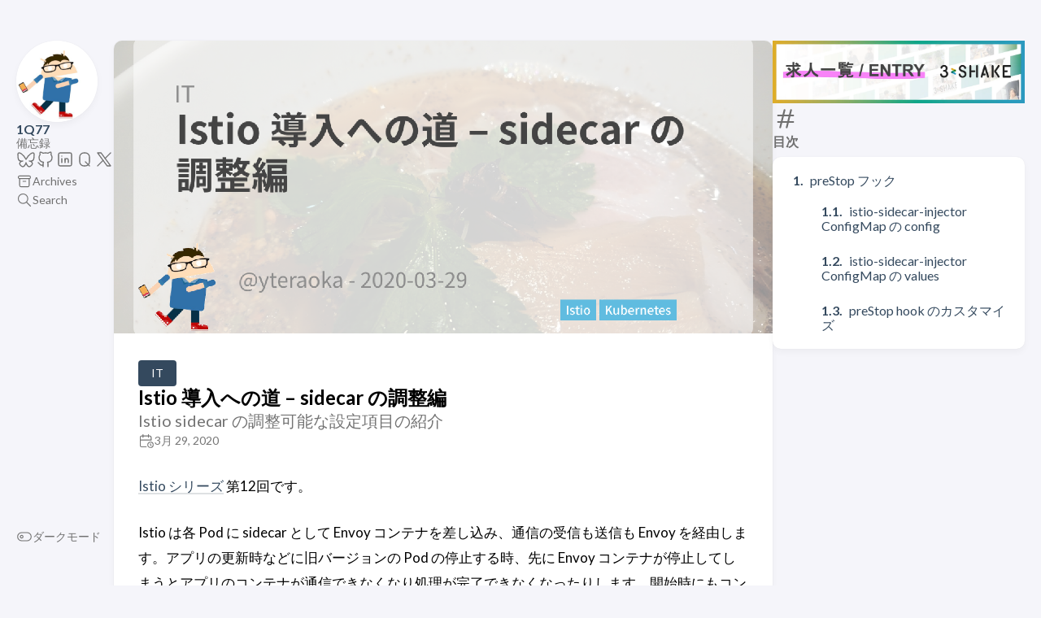

--- FILE ---
content_type: text/html; charset=utf-8
request_url: https://blog.1q77.com/2020/03/istio-part12/
body_size: 17368
content:
<!doctype html><html lang=ja-jp dir=ltr><head><meta charset=utf-8><meta name=viewport content='width=device-width,initial-scale=1'><meta name=description content="Istio sidecar の調整可能な設定項目の紹介 "><title>Istio 導入への道 – sidecar の調整編</title><link rel=canonical href=https://blog.1q77.com/2020/03/istio-part12/><link rel=stylesheet href=/scss/style.min.21525c76d5f76227d48ce731f1ecfc334559c702d8a031b0e8d7e4e6979bf13c.css><meta property='og:title' content="Istio 導入への道 – sidecar の調整編"><meta property='og:description' content="Istio sidecar の調整可能な設定項目の紹介 "><meta property='og:url' content='https://blog.1q77.com/2020/03/istio-part12/'><meta property='og:site_name' content='1Q77'><meta property='og:type' content='article'><meta property='article:section' content='Posts'><meta property='article:tag' content='Istio'><meta property='article:tag' content='Kubernetes'><meta property='article:published_time' content='2020-03-29T17:01:29+00:00'><meta property='article:modified_time' content='2020-03-29T17:01:29+00:00'><meta property='og:image' content='https://blog.1q77.com/2020/03/istio-part12/cover.png'><meta name=twitter:title content="Istio 導入への道 – sidecar の調整編"><meta name=twitter:description content="Istio sidecar の調整可能な設定項目の紹介 "><meta name=twitter:card content="summary_large_image"><meta name=twitter:image content='https://blog.1q77.com/2020/03/istio-part12/cover.png'><script async src="https://www.googletagmanager.com/gtag/js?id=G-07K1ZG1PVD"></script><script>var doNotTrack=!1,dnt=navigator.doNotTrack||window.doNotTrack||navigator.msDoNotTrack,doNotTrack=dnt=="1"||dnt=="yes";if(!doNotTrack){window.dataLayer=window.dataLayer||[];function gtag(){dataLayer.push(arguments)}gtag("js",new Date),gtag("config","G-07K1ZG1PVD")}</script></head><body class=article-page><script>(function(){const e="StackColorScheme";localStorage.getItem(e)||localStorage.setItem(e,"auto")})()</script><script>(function(){const t="StackColorScheme",e=localStorage.getItem(t),n=window.matchMedia("(prefers-color-scheme: dark)").matches===!0;e=="dark"||e==="auto"&&n?document.documentElement.dataset.scheme="dark":document.documentElement.dataset.scheme="light"})()</script><div class="container main-container flex on-phone--column extended"><aside class="sidebar left-sidebar sticky"><button class="hamburger hamburger--spin" type=button id=toggle-menu aria-label=メニューを開く・閉じる>
<span class=hamburger-box><span class=hamburger-inner></span></span></button><header><figure class=site-avatar><a href=/><img src=/img/yteraoka_hu_d1aa6459006939d6.png width=300 height=300 class=site-logo loading=lazy alt=Avatar></a></figure><div class=site-meta><h1 class=site-name><a href=/>1Q77</a></h1><h2 class=site-description>備忘録</h2></div></header><ol class=menu-social><li><a href=https://bsky.app/profile/yteraoka.bsky.social target=_blank title=Bluesky rel=me><svg class="icon icon-tabler icon-tabler-brand-bluesky" width="24" height="24" viewBox="0 0 24 24" stroke-width="1.5" stroke="currentColor" fill="none" stroke-linecap="round" stroke-linejoin="round"><path stroke="none" d="M0 0h24v24H0z" fill="none"/><path d="M6.335 5.144C4.681 3.945 2 3.017 2 5.97c0 .59.35 4.953.556 5.661C3.269 14.094 5.686 14.381 8 14c-4.045.665-4.889 3.208-2.667 5.41C6.363 20.428 7.246 21 8 21c2 0 3.134-2.769 3.5-3.5.333-.667.5-1.167.5-1.5.0.333.167.833.5 1.5.366.731 1.5 3.5 3.5 3.5.754.0 1.637-.571 2.667-1.59C20.889 17.207 20.045 14.664 16 14c2.314.38 4.73.094 5.444-2.369.206-.708.556-5.072.556-5.661.0-2.953-2.68-2.025-4.335-.826C15.372 6.806 12.905 10.192 12 12c-.905-1.808-3.372-5.194-5.665-6.856z"/></svg></a></li><li><a href=https://github.com/yteraoka/ target=_blank title=GitHub rel=me><svg class="icon icon-tabler icon-tabler-brand-github" width="24" height="24" viewBox="0 0 24 24" stroke-width="2" stroke="currentColor" fill="none" stroke-linecap="round" stroke-linejoin="round"><path stroke="none" d="M0 0h24v24H0z" fill="none"/><path d="M9 19c-4.3 1.4-4.3-2.5-6-3m12 5v-3.5c0-1 .1-1.4-.5-2 2.8-.3 5.5-1.4 5.5-6a4.6 4.6.0 00-1.3-3.2 4.2 4.2.0 00-.1-3.2s-1.1-.3-3.5 1.3a12.3 12.3.0 00-6.2.0C6.5 2.8 5.4 3.1 5.4 3.1a4.2 4.2.0 00-.1 3.2A4.6 4.6.0 004 9.5c0 4.6 2.7 5.7 5.5 6-.6.6-.6 1.2-.5 2V21"/></svg></a></li><li><a href=https://www.linkedin.com/in/fa5b66b7-9c77-4e1b-8b97-40ba4a5a2c13/ target=_blank title=Linkedin rel=me><svg class="icon icon-tabler icon-tabler-brand-linkedin" width="24" height="24" viewBox="0 0 24 24" stroke-width="1.5" stroke="currentColor" fill="none" stroke-linecap="round" stroke-linejoin="round"><path stroke="none" d="M0 0h24v24H0z" fill="none"/><path d="M4 4m0 2a2 2 0 012-2h12a2 2 0 012 2v12a2 2 0 01-2 2H6a2 2 0 01-2-2z"/><path d="M8 11v5"/><path d="M8 8v.01"/><path d="M12 16v-5"/><path d="M16 16v-3a2 2 0 00-4 0"/></svg></a></li><li><a href=https://qiita.com/yteraoka target=_blank title=Qiita rel=me><svg class="icon icon-tabler icon-tabler-letter-q" width="24" height="24" viewBox="0 0 24 24" stroke-width="1.5" stroke="currentColor" fill="none" stroke-linecap="round" stroke-linejoin="round"><path stroke="none" d="M0 0h24v24H0z" fill="none"/><path d="M18 9a5 5 0 00-5-5h-2A5 5 0 006 9v6a5 5 0 005 5h2a5 5 0 005-5V9"/><path d="M13 15l5 5"/></svg></a></li><li><a href=https://x.com/yteraoka target=_blank title=X rel=me><svg width="24" height="24" viewBox="0 0 24 24" fill="none" stroke="currentColor" stroke-width="2" stroke-linecap="round" stroke-linejoin="round" class="icon icon-tabler icons-tabler-outline icon-tabler-brand-x"><path stroke="none" d="M0 0h24v24H0z" fill="none"/><path d="M4 4l11.733 16H20L8.267 4z"/><path d="M4 20l6.768-6.768m2.46-2.46L20 4"/></svg></a></li></ol><ol class=menu id=main-menu><li><a href=/archives/><svg class="icon icon-tabler icon-tabler-archive" width="24" height="24" viewBox="0 0 24 24" stroke-width="2" stroke="currentColor" fill="none" stroke-linecap="round" stroke-linejoin="round"><path stroke="none" d="M0 0h24v24H0z"/><rect x="3" y="4" width="18" height="4" rx="2"/><path d="M5 8v10a2 2 0 002 2h10a2 2 0 002-2V8"/><line x1="10" y1="12" x2="14" y2="12"/></svg>
<span>Archives</span></a></li><li><a href=/search/><svg class="icon icon-tabler icon-tabler-search" width="24" height="24" viewBox="0 0 24 24" stroke-width="2" stroke="currentColor" fill="none" stroke-linecap="round" stroke-linejoin="round"><path stroke="none" d="M0 0h24v24H0z"/><circle cx="10" cy="10" r="7"/><line x1="21" y1="21" x2="15" y2="15"/></svg>
<span>Search</span></a></li><li class=menu-bottom-section><ol class=menu><li id=dark-mode-toggle><svg class="icon icon-tabler icon-tabler-toggle-left" width="24" height="24" viewBox="0 0 24 24" stroke-width="2" stroke="currentColor" fill="none" stroke-linecap="round" stroke-linejoin="round"><path stroke="none" d="M0 0h24v24H0z"/><circle cx="8" cy="12" r="2"/><rect x="2" y="6" width="20" height="12" rx="6"/></svg>
<svg class="icon icon-tabler icon-tabler-toggle-right" width="24" height="24" viewBox="0 0 24 24" stroke-width="2" stroke="currentColor" fill="none" stroke-linecap="round" stroke-linejoin="round"><path stroke="none" d="M0 0h24v24H0z"/><circle cx="16" cy="12" r="2"/><rect x="2" y="6" width="20" height="12" rx="6"/></svg>
<span>ダークモード</span></li></ol></li></ol></aside><aside class="sidebar right-sidebar sticky"><a href="https://hrmos.co/pages/threeshake/jobs?category=1905592875089539072"><img src=/3-shake.png width=100%></a><section class="widget archives"><div class=widget-icon><svg class="icon icon-tabler icon-tabler-hash" width="24" height="24" viewBox="0 0 24 24" stroke-width="2" stroke="currentColor" fill="none" stroke-linecap="round" stroke-linejoin="round"><path stroke="none" d="M0 0h24v24H0z"/><line x1="5" y1="9" x2="19" y2="9"/><line x1="5" y1="15" x2="19" y2="15"/><line x1="11" y1="4" x2="7" y2="20"/><line x1="17" y1="4" x2="13" y2="20"/></svg></div><h2 class="widget-title section-title">目次</h2><div class=widget--toc><nav id=TableOfContents><ol><li><a href=#prestop-フック>preStop フック</a><ol><li><a href=#istio-sidecar-injector-configmap-の-config>istio-sidecar-injector ConfigMap の config</a></li><li><a href=#istio-sidecar-injector-configmap-の-values>istio-sidecar-injector ConfigMap の values</a></li><li><a href=#prestop-hook-のカスタマイズ>preStop hook のカスタマイズ</a></li></ol></li></ol></nav></div></section></aside><main class="main full-width"><article class="has-image main-article"><header class=article-header><div class=article-image><a href=/2020/03/istio-part12/><img src=/2020/03/istio-part12/cover_hu_1aa605e230fb6ff7.png srcset="/2020/03/istio-part12/cover_hu_1aa605e230fb6ff7.png 800w, /2020/03/istio-part12/cover_hu_11cab1a9e78316a1.png 1600w" width=800 height=420 loading=lazy alt="Featured image of post Istio 導入への道 – sidecar の調整編"></a></div><div class=article-details><header class=article-category><a href=/categories/it/>IT</a></header><div class=article-title-wrapper><h2 class=article-title><a href=/2020/03/istio-part12/>Istio 導入への道 – sidecar の調整編</a></h2><h3 class=article-subtitle>Istio sidecar の調整可能な設定項目の紹介</h3></div><footer class=article-time><div><svg class="icon icon-tabler icon-tabler-calendar-time" width="56" height="56" viewBox="0 0 24 24" stroke-width="2" stroke="currentColor" fill="none" stroke-linecap="round" stroke-linejoin="round"><path stroke="none" d="M0 0h24v24H0z"/><path d="M11.795 21H5a2 2 0 01-2-2V7a2 2 0 012-2h12a2 2 0 012 2v4"/><circle cx="18" cy="18" r="4"/><path d="M15 3v4"/><path d="M7 3v4"/><path d="M3 11h16"/><path d="M18 16.496V18l1 1"/></svg>
<time class=article-time--published datetime=2020-03-29T17:01:29Z>3月 29, 2020</time></div></footer></div></header><section class=article-content><p><a class=link href=/tags/istio/>Istio シリーズ</a> 第12回です。</p><p>Istio は各 Pod に sidecar として Envoy コンテナを差し込み、通信の受信も送信も Envoy を経由します。アプリの更新時などに旧バージョンの Pod の停止する時、先に Envoy コンテナが停止してしまうとアプリのコンテナが通信できなくなり処理が完了できなくなったりします。開始時にもコンテナの起動順序は不定であるため起動スクリプトの調整や LivnessProbe, ReadinessProbe は重要です。</p><h2 id=prestop-フック>preStop フック</h2><p>そこで、sidecar である Envoy が先に終了してしまわないようにするために Pod の <a class=link href=https://kubernetes.io/docs/concepts/containers/container-lifecycle-hooks/#hook-details target=_blank rel=noopener>preStop hook</a> を活用することができます。</p><p>Envoy sidecar は istio によって deploy 時に inject されますが、どんな設定を inject するかは istio-system ネームスペースにある istio-sidecar-injector という ConfigMap に定義されています。</p><pre><code>$ kubectl get configmap -n istio-system
NAME                     DATA   AGE
istio                    3      21d
istio-ca-root-cert       1      21d
istio-leader             0      21d
istio-security           1      21d
istio-sidecar-injector   2      21d
pilot-envoy-config       1      21d
prometheus               1      21d</code></pre><p>config にテンプレートなどと、そのテンプレートに渡す values という変数が入っています。</p><h3 id=istio-sidecar-injector-configmap-の-config>istio-sidecar-injector ConfigMap の config</h3><div class=highlight><div class=chroma><table class=lntable><tr><td class=lntd><pre tabindex=0 class=chroma><code><span class=lnt>1
</span></code></pre></td><td class=lntd><pre tabindex=0 class=chroma><code class=syntax-bash data-lang=bash><span class=line><span class=cl>kubectl get configmap -n istio-system istio-sidecar-injector -o <span class=nv>jsonpath</span><span class=o>=</span><span class=s1>&#39;{.data.config}&#39;</span></span></span></code></pre></td></tr></table></div></div><div class=highlight><div class=chroma><table class=lntable><tr><td class=lntd><pre tabindex=0 class=chroma><code><span class=lnt>  1
</span><span class=lnt>  2
</span><span class=lnt>  3
</span><span class=lnt>  4
</span><span class=lnt>  5
</span><span class=lnt>  6
</span><span class=lnt>  7
</span><span class=lnt>  8
</span><span class=lnt>  9
</span><span class=lnt> 10
</span><span class=lnt> 11
</span><span class=lnt> 12
</span><span class=lnt> 13
</span><span class=lnt> 14
</span><span class=lnt> 15
</span><span class=lnt> 16
</span><span class=lnt> 17
</span><span class=lnt> 18
</span><span class=lnt> 19
</span><span class=lnt> 20
</span><span class=lnt> 21
</span><span class=lnt> 22
</span><span class=lnt> 23
</span><span class=lnt> 24
</span><span class=lnt> 25
</span><span class=lnt> 26
</span><span class=lnt> 27
</span><span class=lnt> 28
</span><span class=lnt> 29
</span><span class=lnt> 30
</span><span class=lnt> 31
</span><span class=lnt> 32
</span><span class=lnt> 33
</span><span class=lnt> 34
</span><span class=lnt> 35
</span><span class=lnt> 36
</span><span class=lnt> 37
</span><span class=lnt> 38
</span><span class=lnt> 39
</span><span class=lnt> 40
</span><span class=lnt> 41
</span><span class=lnt> 42
</span><span class=lnt> 43
</span><span class=lnt> 44
</span><span class=lnt> 45
</span><span class=lnt> 46
</span><span class=lnt> 47
</span><span class=lnt> 48
</span><span class=lnt> 49
</span><span class=lnt> 50
</span><span class=lnt> 51
</span><span class=lnt> 52
</span><span class=lnt> 53
</span><span class=lnt> 54
</span><span class=lnt> 55
</span><span class=lnt> 56
</span><span class=lnt> 57
</span><span class=lnt> 58
</span><span class=lnt> 59
</span><span class=lnt> 60
</span><span class=lnt> 61
</span><span class=lnt> 62
</span><span class=lnt> 63
</span><span class=lnt> 64
</span><span class=lnt> 65
</span><span class=lnt> 66
</span><span class=lnt> 67
</span><span class=lnt> 68
</span><span class=lnt> 69
</span><span class=lnt> 70
</span><span class=lnt> 71
</span><span class=lnt> 72
</span><span class=lnt> 73
</span><span class=lnt> 74
</span><span class=lnt> 75
</span><span class=lnt> 76
</span><span class=lnt> 77
</span><span class=lnt> 78
</span><span class=lnt> 79
</span><span class=lnt> 80
</span><span class=lnt> 81
</span><span class=lnt> 82
</span><span class=lnt> 83
</span><span class=lnt> 84
</span><span class=lnt> 85
</span><span class=lnt> 86
</span><span class=lnt> 87
</span><span class=lnt> 88
</span><span class=lnt> 89
</span><span class=lnt> 90
</span><span class=lnt> 91
</span><span class=lnt> 92
</span><span class=lnt> 93
</span><span class=lnt> 94
</span><span class=lnt> 95
</span><span class=lnt> 96
</span><span class=lnt> 97
</span><span class=lnt> 98
</span><span class=lnt> 99
</span><span class=lnt>100
</span><span class=lnt>101
</span><span class=lnt>102
</span><span class=lnt>103
</span><span class=lnt>104
</span><span class=lnt>105
</span><span class=lnt>106
</span><span class=lnt>107
</span><span class=lnt>108
</span><span class=lnt>109
</span><span class=lnt>110
</span><span class=lnt>111
</span><span class=lnt>112
</span><span class=lnt>113
</span><span class=lnt>114
</span><span class=lnt>115
</span><span class=lnt>116
</span><span class=lnt>117
</span><span class=lnt>118
</span><span class=lnt>119
</span><span class=lnt>120
</span><span class=lnt>121
</span><span class=lnt>122
</span><span class=lnt>123
</span><span class=lnt>124
</span><span class=lnt>125
</span><span class=lnt>126
</span><span class=lnt>127
</span><span class=lnt>128
</span><span class=lnt>129
</span><span class=lnt>130
</span><span class=lnt>131
</span><span class=lnt>132
</span><span class=lnt>133
</span><span class=lnt>134
</span><span class=lnt>135
</span><span class=lnt>136
</span><span class=lnt>137
</span><span class=lnt>138
</span><span class=lnt>139
</span><span class=lnt>140
</span><span class=lnt>141
</span><span class=lnt>142
</span><span class=lnt>143
</span><span class=lnt>144
</span><span class=lnt>145
</span><span class=lnt>146
</span><span class=lnt>147
</span><span class=lnt>148
</span><span class=lnt>149
</span><span class=lnt>150
</span><span class=lnt>151
</span><span class=lnt>152
</span><span class=lnt>153
</span><span class=lnt>154
</span><span class=lnt>155
</span><span class=lnt>156
</span><span class=lnt>157
</span><span class=lnt>158
</span><span class=lnt>159
</span><span class=lnt>160
</span><span class=lnt>161
</span><span class=lnt>162
</span><span class=lnt>163
</span><span class=lnt>164
</span><span class=lnt>165
</span><span class=lnt>166
</span><span class=lnt>167
</span><span class=lnt>168
</span><span class=lnt>169
</span><span class=lnt>170
</span><span class=lnt>171
</span><span class=lnt>172
</span><span class=lnt>173
</span><span class=lnt>174
</span><span class=lnt>175
</span><span class=lnt>176
</span><span class=lnt>177
</span><span class=lnt>178
</span><span class=lnt>179
</span><span class=lnt>180
</span><span class=lnt>181
</span><span class=lnt>182
</span><span class=lnt>183
</span><span class=lnt>184
</span><span class=lnt>185
</span><span class=lnt>186
</span><span class=lnt>187
</span><span class=lnt>188
</span><span class=lnt>189
</span><span class=lnt>190
</span><span class=lnt>191
</span><span class=lnt>192
</span><span class=lnt>193
</span><span class=lnt>194
</span><span class=lnt>195
</span><span class=lnt>196
</span><span class=lnt>197
</span><span class=lnt>198
</span><span class=lnt>199
</span><span class=lnt>200
</span><span class=lnt>201
</span><span class=lnt>202
</span><span class=lnt>203
</span><span class=lnt>204
</span><span class=lnt>205
</span><span class=lnt>206
</span><span class=lnt>207
</span><span class=lnt>208
</span><span class=lnt>209
</span><span class=lnt>210
</span><span class=lnt>211
</span><span class=lnt>212
</span><span class=lnt>213
</span><span class=lnt>214
</span><span class=lnt>215
</span><span class=lnt>216
</span><span class=lnt>217
</span><span class=lnt>218
</span><span class=lnt>219
</span><span class=lnt>220
</span><span class=lnt>221
</span><span class=lnt>222
</span><span class=lnt>223
</span><span class=lnt>224
</span><span class=lnt>225
</span><span class=lnt>226
</span><span class=lnt>227
</span><span class=lnt>228
</span><span class=lnt>229
</span><span class=lnt>230
</span><span class=lnt>231
</span><span class=lnt>232
</span><span class=lnt>233
</span><span class=lnt>234
</span><span class=lnt>235
</span><span class=lnt>236
</span><span class=lnt>237
</span><span class=lnt>238
</span><span class=lnt>239
</span><span class=lnt>240
</span><span class=lnt>241
</span><span class=lnt>242
</span><span class=lnt>243
</span><span class=lnt>244
</span><span class=lnt>245
</span><span class=lnt>246
</span><span class=lnt>247
</span><span class=lnt>248
</span><span class=lnt>249
</span><span class=lnt>250
</span><span class=lnt>251
</span><span class=lnt>252
</span><span class=lnt>253
</span><span class=lnt>254
</span><span class=lnt>255
</span><span class=lnt>256
</span><span class=lnt>257
</span><span class=lnt>258
</span><span class=lnt>259
</span><span class=lnt>260
</span><span class=lnt>261
</span><span class=lnt>262
</span><span class=lnt>263
</span><span class=lnt>264
</span><span class=lnt>265
</span><span class=lnt>266
</span><span class=lnt>267
</span><span class=lnt>268
</span><span class=lnt>269
</span><span class=lnt>270
</span><span class=lnt>271
</span><span class=lnt>272
</span><span class=lnt>273
</span><span class=lnt>274
</span><span class=lnt>275
</span><span class=lnt>276
</span><span class=lnt>277
</span><span class=lnt>278
</span><span class=lnt>279
</span><span class=lnt>280
</span><span class=lnt>281
</span><span class=lnt>282
</span><span class=lnt>283
</span><span class=lnt>284
</span><span class=lnt>285
</span><span class=lnt>286
</span><span class=lnt>287
</span><span class=lnt>288
</span><span class=lnt>289
</span><span class=lnt>290
</span><span class=lnt>291
</span><span class=lnt>292
</span><span class=lnt>293
</span><span class=lnt>294
</span><span class=lnt>295
</span><span class=lnt>296
</span><span class=lnt>297
</span><span class=lnt>298
</span><span class=lnt>299
</span><span class=lnt>300
</span><span class=lnt>301
</span><span class=lnt>302
</span><span class=lnt>303
</span><span class=lnt>304
</span><span class=lnt>305
</span><span class=lnt>306
</span><span class=lnt>307
</span><span class=lnt>308
</span><span class=lnt>309
</span><span class=lnt>310
</span><span class=lnt>311
</span><span class=lnt>312
</span><span class=lnt>313
</span><span class=lnt>314
</span><span class=lnt>315
</span><span class=lnt>316
</span><span class=lnt>317
</span><span class=lnt>318
</span><span class=lnt>319
</span><span class=lnt>320
</span><span class=lnt>321
</span><span class=lnt>322
</span><span class=lnt>323
</span><span class=lnt>324
</span><span class=lnt>325
</span><span class=lnt>326
</span><span class=lnt>327
</span><span class=lnt>328
</span><span class=lnt>329
</span><span class=lnt>330
</span><span class=lnt>331
</span><span class=lnt>332
</span><span class=lnt>333
</span><span class=lnt>334
</span><span class=lnt>335
</span><span class=lnt>336
</span><span class=lnt>337
</span><span class=lnt>338
</span><span class=lnt>339
</span><span class=lnt>340
</span><span class=lnt>341
</span><span class=lnt>342
</span><span class=lnt>343
</span><span class=lnt>344
</span><span class=lnt>345
</span><span class=lnt>346
</span><span class=lnt>347
</span><span class=lnt>348
</span><span class=lnt>349
</span><span class=lnt>350
</span><span class=lnt>351
</span><span class=lnt>352
</span><span class=lnt>353
</span><span class=lnt>354
</span><span class=lnt>355
</span><span class=lnt>356
</span><span class=lnt>357
</span><span class=lnt>358
</span><span class=lnt>359
</span><span class=lnt>360
</span><span class=lnt>361
</span><span class=lnt>362
</span><span class=lnt>363
</span><span class=lnt>364
</span><span class=lnt>365
</span><span class=lnt>366
</span><span class=lnt>367
</span><span class=lnt>368
</span><span class=lnt>369
</span><span class=lnt>370
</span><span class=lnt>371
</span><span class=lnt>372
</span><span class=lnt>373
</span><span class=lnt>374
</span><span class=lnt>375
</span><span class=lnt>376
</span><span class=lnt>377
</span><span class=lnt>378
</span><span class=lnt>379
</span><span class=lnt>380
</span><span class=lnt>381
</span><span class=lnt>382
</span><span class=lnt>383
</span><span class=lnt>384
</span><span class=lnt>385
</span><span class=lnt>386
</span><span class=lnt>387
</span><span class=lnt>388
</span><span class=lnt>389
</span><span class=lnt>390
</span><span class=lnt>391
</span><span class=lnt>392
</span><span class=lnt>393
</span><span class=lnt>394
</span><span class=lnt>395
</span><span class=lnt>396
</span><span class=lnt>397
</span><span class=lnt>398
</span><span class=lnt>399
</span><span class=lnt>400
</span><span class=lnt>401
</span><span class=lnt>402
</span><span class=lnt>403
</span><span class=lnt>404
</span><span class=lnt>405
</span><span class=lnt>406
</span><span class=lnt>407
</span><span class=lnt>408
</span><span class=lnt>409
</span><span class=lnt>410
</span><span class=lnt>411
</span><span class=lnt>412
</span><span class=lnt>413
</span><span class=lnt>414
</span><span class=lnt>415
</span><span class=lnt>416
</span><span class=lnt>417
</span><span class=lnt>418
</span><span class=lnt>419
</span><span class=lnt>420
</span><span class=lnt>421
</span><span class=lnt>422
</span><span class=lnt>423
</span><span class=lnt>424
</span><span class=lnt>425
</span><span class=lnt>426
</span><span class=lnt>427
</span><span class=lnt>428
</span><span class=lnt>429
</span><span class=lnt>430
</span><span class=lnt>431
</span><span class=lnt>432
</span><span class=lnt>433
</span><span class=lnt>434
</span><span class=lnt>435
</span><span class=lnt>436
</span><span class=lnt>437
</span><span class=lnt>438
</span><span class=lnt>439
</span><span class=lnt>440
</span><span class=lnt>441
</span><span class=lnt>442
</span><span class=lnt>443
</span><span class=lnt>444
</span><span class=lnt>445
</span><span class=lnt>446
</span><span class=lnt>447
</span><span class=lnt>448
</span><span class=lnt>449
</span><span class=lnt>450
</span><span class=lnt>451
</span><span class=lnt>452
</span><span class=lnt>453
</span><span class=lnt>454
</span><span class=lnt>455
</span><span class=lnt>456
</span><span class=lnt>457
</span><span class=lnt>458
</span><span class=lnt>459
</span><span class=lnt>460
</span><span class=lnt>461
</span><span class=lnt>462
</span><span class=lnt>463
</span><span class=lnt>464
</span><span class=lnt>465
</span><span class=lnt>466
</span><span class=lnt>467
</span><span class=lnt>468
</span><span class=lnt>469
</span><span class=lnt>470
</span><span class=lnt>471
</span><span class=lnt>472
</span><span class=lnt>473
</span><span class=lnt>474
</span><span class=lnt>475
</span><span class=lnt>476
</span><span class=lnt>477
</span><span class=lnt>478
</span><span class=lnt>479
</span><span class=lnt>480
</span><span class=lnt>481
</span><span class=lnt>482
</span><span class=lnt>483
</span><span class=lnt>484
</span></code></pre></td><td class=lntd><pre tabindex=0 class=chroma><code class=syntax-yaml data-lang=yaml><span class=line><span class=cl><span class=nt>policy</span><span class=p>:</span><span class=w> </span><span class=l>enabled</span><span class=w>
</span></span></span><span class=line><span class=cl><span class=nt>alwaysInjectSelector</span><span class=p>:</span><span class=w>
</span></span></span><span class=line><span class=cl><span class=w>        </span><span class=p>[]</span><span class=w>
</span></span></span><span class=line><span class=cl><span class=nt>neverInjectSelector</span><span class=p>:</span><span class=w>
</span></span></span><span class=line><span class=cl><span class=w>        </span><span class=p>[]</span><span class=w>
</span></span></span><span class=line><span class=cl><span class=nt>injectedAnnotations</span><span class=p>:</span><span class=w>
</span></span></span><span class=line><span class=cl><span class=w>
</span></span></span><span class=line><span class=cl><span class=c># Configmap optimized for Istiod. Please DO NOT MERGE all changes from istio - in particular those dependent on</span><span class=w>
</span></span></span><span class=line><span class=cl><span class=c># Values.yaml, which should not be used by istiod.</span><span class=w>
</span></span></span><span class=line><span class=cl><span class=w>
</span></span></span><span class=line><span class=cl><span class=c># Istiod only uses SDS based config ( files will mapped/handled by SDS).</span><span class=w>
</span></span></span><span class=line><span class=cl><span class=w>
</span></span></span><span class=line><span class=cl><span class=nt>template</span><span class=p>:</span><span class=w> </span><span class=p>|</span><span class=sd>
</span></span></span><span class=line><span class=cl><span class=sd>  rewriteAppHTTPProbe: {{ valueOrDefault .Values.sidecarInjectorWebhook.rewriteAppHTTPProbe false }}
</span></span></span><span class=line><span class=cl><span class=sd>  initContainers:
</span></span></span><span class=line><span class=cl><span class=sd>  {{ if ne (annotation .ObjectMeta `sidecar.istio.io/interceptionMode` .ProxyConfig.InterceptionMode) `NONE` }}
</span></span></span><span class=line><span class=cl><span class=sd>  {{ if .Values.istio_cni.enabled -}}
</span></span></span><span class=line><span class=cl><span class=sd>  - name: istio-validation
</span></span></span><span class=line><span class=cl><span class=sd>  {{ else -}}
</span></span></span><span class=line><span class=cl><span class=sd>  - name: istio-init
</span></span></span><span class=line><span class=cl><span class=sd>  {{ end -}}
</span></span></span><span class=line><span class=cl><span class=sd>  {{- if contains &#34;/&#34; .Values.global.proxy_init.image }}
</span></span></span><span class=line><span class=cl><span class=sd>    image: &#34;{{ .Values.global.proxy_init.image }}&#34;
</span></span></span><span class=line><span class=cl><span class=sd>  {{- else }}
</span></span></span><span class=line><span class=cl><span class=sd>    image: &#34;{{ .Values.global.hub }}/{{ .Values.global.proxy_init.image }}:{{ .Values.global.tag }}&#34;
</span></span></span><span class=line><span class=cl><span class=sd>  {{- end }}
</span></span></span><span class=line><span class=cl><span class=sd>    command:
</span></span></span><span class=line><span class=cl><span class=sd>    - istio-iptables
</span></span></span><span class=line><span class=cl><span class=sd>    - &#34;-p&#34;
</span></span></span><span class=line><span class=cl><span class=sd>    - 15001
</span></span></span><span class=line><span class=cl><span class=sd>    - &#34;-z&#34;
</span></span></span><span class=line><span class=cl><span class=sd>    - &#34;15006&#34;
</span></span></span><span class=line><span class=cl><span class=sd>    - &#34;-u&#34;
</span></span></span><span class=line><span class=cl><span class=sd>    - 1337
</span></span></span><span class=line><span class=cl><span class=sd>    - &#34;-m&#34;
</span></span></span><span class=line><span class=cl><span class=sd>    - &#34;{{ annotation .ObjectMeta `sidecar.istio.io/interceptionMode` .ProxyConfig.InterceptionMode }}&#34;
</span></span></span><span class=line><span class=cl><span class=sd>    - &#34;-i&#34;
</span></span></span><span class=line><span class=cl><span class=sd>    - &#34;{{ annotation .ObjectMeta `traffic.sidecar.istio.io/includeOutboundIPRanges` .Values.global.proxy.includeIPRanges }}&#34;
</span></span></span><span class=line><span class=cl><span class=sd>    - &#34;-x&#34;
</span></span></span><span class=line><span class=cl><span class=sd>    - &#34;{{ annotation .ObjectMeta `traffic.sidecar.istio.io/excludeOutboundIPRanges` .Values.global.proxy.excludeIPRanges }}&#34;
</span></span></span><span class=line><span class=cl><span class=sd>    - &#34;-b&#34;
</span></span></span><span class=line><span class=cl><span class=sd>    - &#34;{{ annotation .ObjectMeta `traffic.sidecar.istio.io/includeInboundPorts` `*` }}&#34;
</span></span></span><span class=line><span class=cl><span class=sd>    - &#34;-d&#34;
</span></span></span><span class=line><span class=cl><span class=sd>    - &#34;15090,{{ excludeInboundPort (annotation .ObjectMeta `status.sidecar.istio.io/port` .Values.global.proxy.statusPort) (annotation .ObjectMeta `traffic.sidecar.istio.io/excludeInboundPorts` .Values.global.proxy.excludeInboundPorts) }}&#34;
</span></span></span><span class=line><span class=cl><span class=sd>    {{ if or (isset .ObjectMeta.Annotations `traffic.sidecar.istio.io/excludeOutboundPorts`) (ne (valueOrDefault .Values.global.proxy.excludeOutboundPorts &#34;&#34;) &#34;&#34;) -}}
</span></span></span><span class=line><span class=cl><span class=sd>    - &#34;-o&#34;
</span></span></span><span class=line><span class=cl><span class=sd>    - &#34;{{ annotation .ObjectMeta `traffic.sidecar.istio.io/excludeOutboundPorts` .Values.global.proxy.excludeOutboundPorts }}&#34;
</span></span></span><span class=line><span class=cl><span class=sd>    {{ end -}}
</span></span></span><span class=line><span class=cl><span class=sd>    {{ if (isset .ObjectMeta.Annotations `traffic.sidecar.istio.io/kubevirtInterfaces`) -}}
</span></span></span><span class=line><span class=cl><span class=sd>    - &#34;-k&#34;
</span></span></span><span class=line><span class=cl><span class=sd>    - &#34;{{ index .ObjectMeta.Annotations `traffic.sidecar.istio.io/kubevirtInterfaces` }}&#34;
</span></span></span><span class=line><span class=cl><span class=sd>    {{ end -}}
</span></span></span><span class=line><span class=cl><span class=sd>    {{ if .Values.istio_cni.enabled -}}
</span></span></span><span class=line><span class=cl><span class=sd>    - &#34;--run-validation&#34;
</span></span></span><span class=line><span class=cl><span class=sd>    - &#34;--skip-rule-apply&#34;
</span></span></span><span class=line><span class=cl><span class=sd>    {{ end -}}
</span></span></span><span class=line><span class=cl><span class=sd>    imagePullPolicy: &#34;{{ valueOrDefault .Values.global.imagePullPolicy `Always` }}&#34;
</span></span></span><span class=line><span class=cl><span class=sd>  {{- if .Values.global.proxy_init.resources }}
</span></span></span><span class=line><span class=cl><span class=sd>    resources:
</span></span></span><span class=line><span class=cl><span class=sd>      {{ toYaml .Values.global.proxy_init.resources | indent 4 }}
</span></span></span><span class=line><span class=cl><span class=sd>  {{- else }}
</span></span></span><span class=line><span class=cl><span class=sd>    resources: {}
</span></span></span><span class=line><span class=cl><span class=sd>  {{- end }}
</span></span></span><span class=line><span class=cl><span class=sd>    securityContext:
</span></span></span><span class=line><span class=cl><span class=sd>      allowPrivilegeEscalation: {{ .Values.global.proxy.privileged }}
</span></span></span><span class=line><span class=cl><span class=sd>      privileged: {{ .Values.global.proxy.privileged }}
</span></span></span><span class=line><span class=cl><span class=sd>      capabilities:
</span></span></span><span class=line><span class=cl><span class=sd>    {{- if not .Values.istio_cni.enabled }}
</span></span></span><span class=line><span class=cl><span class=sd>        add:
</span></span></span><span class=line><span class=cl><span class=sd>        - NET_ADMIN
</span></span></span><span class=line><span class=cl><span class=sd>        - NET_RAW
</span></span></span><span class=line><span class=cl><span class=sd>    {{- end }}
</span></span></span><span class=line><span class=cl><span class=sd>        drop:
</span></span></span><span class=line><span class=cl><span class=sd>        - ALL
</span></span></span><span class=line><span class=cl><span class=sd>      readOnlyRootFilesystem: false
</span></span></span><span class=line><span class=cl><span class=sd>    {{- if not .Values.istio_cni.enabled }}
</span></span></span><span class=line><span class=cl><span class=sd>      runAsGroup: 0
</span></span></span><span class=line><span class=cl><span class=sd>      runAsNonRoot: false
</span></span></span><span class=line><span class=cl><span class=sd>      runAsUser: 0
</span></span></span><span class=line><span class=cl><span class=sd>    {{- else }}
</span></span></span><span class=line><span class=cl><span class=sd>      runAsGroup: 1337
</span></span></span><span class=line><span class=cl><span class=sd>      runAsUser: 1337
</span></span></span><span class=line><span class=cl><span class=sd>      runAsNonRoot: true
</span></span></span><span class=line><span class=cl><span class=sd>    {{- end }}
</span></span></span><span class=line><span class=cl><span class=sd>    restartPolicy: Always
</span></span></span><span class=line><span class=cl><span class=sd>  {{ end -}}
</span></span></span><span class=line><span class=cl><span class=sd>  {{- if eq .Values.global.proxy.enableCoreDump true }}
</span></span></span><span class=line><span class=cl><span class=sd>  - name: enable-core-dump
</span></span></span><span class=line><span class=cl><span class=sd>    args:
</span></span></span><span class=line><span class=cl><span class=sd>    - -c
</span></span></span><span class=line><span class=cl><span class=sd>    - sysctl -w kernel.core_pattern=/var/lib/istio/core.proxy &amp;&amp; ulimit -c unlimited
</span></span></span><span class=line><span class=cl><span class=sd>    command:
</span></span></span><span class=line><span class=cl><span class=sd>      - /bin/sh
</span></span></span><span class=line><span class=cl><span class=sd>  {{- if contains &#34;/&#34; .Values.global.proxy_init.image }}
</span></span></span><span class=line><span class=cl><span class=sd>    image: &#34;{{ .Values.global.proxy_init.image }}&#34;
</span></span></span><span class=line><span class=cl><span class=sd>  {{- else }}
</span></span></span><span class=line><span class=cl><span class=sd>    image: &#34;{{ .Values.global.hub }}/{{ .Values.global.proxy_init.image }}:{{ .Values.global.tag }}&#34;
</span></span></span><span class=line><span class=cl><span class=sd>  {{- end }}
</span></span></span><span class=line><span class=cl><span class=sd>    imagePullPolicy: &#34;{{ valueOrDefault .Values.global.imagePullPolicy `Always` }}&#34;
</span></span></span><span class=line><span class=cl><span class=sd>    resources: {}
</span></span></span><span class=line><span class=cl><span class=sd>    securityContext:
</span></span></span><span class=line><span class=cl><span class=sd>      allowPrivilegeEscalation: true
</span></span></span><span class=line><span class=cl><span class=sd>      capabilities:
</span></span></span><span class=line><span class=cl><span class=sd>        add:
</span></span></span><span class=line><span class=cl><span class=sd>        - SYS_ADMIN
</span></span></span><span class=line><span class=cl><span class=sd>        drop:
</span></span></span><span class=line><span class=cl><span class=sd>        - ALL
</span></span></span><span class=line><span class=cl><span class=sd>      privileged: true
</span></span></span><span class=line><span class=cl><span class=sd>      readOnlyRootFilesystem: false
</span></span></span><span class=line><span class=cl><span class=sd>      runAsGroup: 0
</span></span></span><span class=line><span class=cl><span class=sd>      runAsNonRoot: false
</span></span></span><span class=line><span class=cl><span class=sd>      runAsUser: 0
</span></span></span><span class=line><span class=cl><span class=sd>  {{ end }}
</span></span></span><span class=line><span class=cl><span class=sd>  containers:
</span></span></span><span class=line><span class=cl><span class=sd>  - name: istio-proxy
</span></span></span><span class=line><span class=cl><span class=sd>  {{- if contains &#34;/&#34; (annotation .ObjectMeta `sidecar.istio.io/proxyImage` .Values.global.proxy.image) }}
</span></span></span><span class=line><span class=cl><span class=sd>    image: &#34;{{ annotation .ObjectMeta `sidecar.istio.io/proxyImage` .Values.global.proxy.image }}&#34;
</span></span></span><span class=line><span class=cl><span class=sd>  {{- else }}
</span></span></span><span class=line><span class=cl><span class=sd>    image: &#34;{{ .Values.global.hub }}/{{ .Values.global.proxy.image }}:{{ .Values.global.tag }}&#34;
</span></span></span><span class=line><span class=cl><span class=sd>  {{- end }}
</span></span></span><span class=line><span class=cl><span class=sd>    ports:
</span></span></span><span class=line><span class=cl><span class=sd>    - containerPort: 15090
</span></span></span><span class=line><span class=cl><span class=sd>      protocol: TCP
</span></span></span><span class=line><span class=cl><span class=sd>      name: http-envoy-prom
</span></span></span><span class=line><span class=cl><span class=sd>    args:
</span></span></span><span class=line><span class=cl><span class=sd>    - proxy
</span></span></span><span class=line><span class=cl><span class=sd>    - sidecar
</span></span></span><span class=line><span class=cl><span class=sd>    - --domain
</span></span></span><span class=line><span class=cl><span class=sd>    - $(POD_NAMESPACE).svc.{{ .Values.global.proxy.clusterDomain }}
</span></span></span><span class=line><span class=cl><span class=sd>    - --configPath
</span></span></span><span class=line><span class=cl><span class=sd>    - &#34;/etc/istio/proxy&#34;
</span></span></span><span class=line><span class=cl><span class=sd>    - --binaryPath
</span></span></span><span class=line><span class=cl><span class=sd>    - &#34;/usr/local/bin/envoy&#34;
</span></span></span><span class=line><span class=cl><span class=sd>    - --serviceCluster
</span></span></span><span class=line><span class=cl><span class=sd>    {{ if ne &#34;&#34; (index .ObjectMeta.Labels &#34;app&#34;) -}}
</span></span></span><span class=line><span class=cl><span class=sd>    - &#34;{{ index .ObjectMeta.Labels `app` }}.$(POD_NAMESPACE)&#34;
</span></span></span><span class=line><span class=cl><span class=sd>    {{ else -}}
</span></span></span><span class=line><span class=cl><span class=sd>    - &#34;{{ valueOrDefault .DeploymentMeta.Name `istio-proxy` }}.{{ valueOrDefault .DeploymentMeta.Namespace `default` }}&#34;
</span></span></span><span class=line><span class=cl><span class=sd>    {{ end -}}
</span></span></span><span class=line><span class=cl><span class=sd>    - --drainDuration
</span></span></span><span class=line><span class=cl><span class=sd>    - &#34;{{ formatDuration .ProxyConfig.DrainDuration }}&#34;
</span></span></span><span class=line><span class=cl><span class=sd>    - --parentShutdownDuration
</span></span></span><span class=line><span class=cl><span class=sd>    - &#34;{{ formatDuration .ProxyConfig.ParentShutdownDuration }}&#34;
</span></span></span><span class=line><span class=cl><span class=sd>    - --discoveryAddress
</span></span></span><span class=line><span class=cl><span class=sd>    - &#34;{{ annotation .ObjectMeta `sidecar.istio.io/discoveryAddress` .ProxyConfig.DiscoveryAddress }}&#34;
</span></span></span><span class=line><span class=cl><span class=sd>  {{- if eq .Values.global.proxy.tracer &#34;lightstep&#34; }}
</span></span></span><span class=line><span class=cl><span class=sd>    - --lightstepAddress
</span></span></span><span class=line><span class=cl><span class=sd>    - &#34;{{ .ProxyConfig.GetTracing.GetLightstep.GetAddress }}&#34;
</span></span></span><span class=line><span class=cl><span class=sd>    - --lightstepAccessToken
</span></span></span><span class=line><span class=cl><span class=sd>    - &#34;{{ .ProxyConfig.GetTracing.GetLightstep.GetAccessToken }}&#34;
</span></span></span><span class=line><span class=cl><span class=sd>    - --lightstepSecure={{ .ProxyConfig.GetTracing.GetLightstep.GetSecure }}
</span></span></span><span class=line><span class=cl><span class=sd>    - --lightstepCacertPath
</span></span></span><span class=line><span class=cl><span class=sd>    - &#34;{{ .ProxyConfig.GetTracing.GetLightstep.GetCacertPath }}&#34;
</span></span></span><span class=line><span class=cl><span class=sd>  {{- else if eq .Values.global.proxy.tracer &#34;zipkin&#34; }}
</span></span></span><span class=line><span class=cl><span class=sd>    - --zipkinAddress
</span></span></span><span class=line><span class=cl><span class=sd>    - &#34;{{ .ProxyConfig.GetTracing.GetZipkin.GetAddress }}&#34;
</span></span></span><span class=line><span class=cl><span class=sd>  {{- else if eq .Values.global.proxy.tracer &#34;datadog&#34; }}
</span></span></span><span class=line><span class=cl><span class=sd>    - --datadogAgentAddress
</span></span></span><span class=line><span class=cl><span class=sd>    - &#34;{{ .ProxyConfig.GetTracing.GetDatadog.GetAddress }}&#34;
</span></span></span><span class=line><span class=cl><span class=sd>  {{- end }}
</span></span></span><span class=line><span class=cl><span class=sd>    - --proxyLogLevel={{ annotation .ObjectMeta `sidecar.istio.io/logLevel` .Values.global.proxy.logLevel}}
</span></span></span><span class=line><span class=cl><span class=sd>    - --proxyComponentLogLevel={{ annotation .ObjectMeta `sidecar.istio.io/componentLogLevel` .Values.global.proxy.componentLogLevel}}
</span></span></span><span class=line><span class=cl><span class=sd>    - --connectTimeout
</span></span></span><span class=line><span class=cl><span class=sd>    - &#34;{{ formatDuration .ProxyConfig.ConnectTimeout }}&#34;
</span></span></span><span class=line><span class=cl><span class=sd>  {{- if .Values.global.proxy.envoyStatsd.enabled }}
</span></span></span><span class=line><span class=cl><span class=sd>    - --statsdUdpAddress
</span></span></span><span class=line><span class=cl><span class=sd>    - &#34;{{ .ProxyConfig.StatsdUdpAddress }}&#34;
</span></span></span><span class=line><span class=cl><span class=sd>  {{- end }}
</span></span></span><span class=line><span class=cl><span class=sd>  {{- if .Values.global.proxy.envoyMetricsService.enabled }}
</span></span></span><span class=line><span class=cl><span class=sd>    - --envoyMetricsService
</span></span></span><span class=line><span class=cl><span class=sd>    - &#39;{{ protoToJSON .ProxyConfig.EnvoyMetricsService }}&#39;
</span></span></span><span class=line><span class=cl><span class=sd>  {{- end }}
</span></span></span><span class=line><span class=cl><span class=sd>  {{- if .Values.global.proxy.envoyAccessLogService.enabled }}
</span></span></span><span class=line><span class=cl><span class=sd>    - --envoyAccessLogService
</span></span></span><span class=line><span class=cl><span class=sd>    - &#39;{{ protoToJSON .ProxyConfig.EnvoyAccessLogService }}&#39;
</span></span></span><span class=line><span class=cl><span class=sd>  {{- end }}
</span></span></span><span class=line><span class=cl><span class=sd>    - --proxyAdminPort
</span></span></span><span class=line><span class=cl><span class=sd>    - &#34;{{ .ProxyConfig.ProxyAdminPort }}&#34;
</span></span></span><span class=line><span class=cl><span class=sd>    {{ if gt .ProxyConfig.Concurrency 0 -}}
</span></span></span><span class=line><span class=cl><span class=sd>    - --concurrency
</span></span></span><span class=line><span class=cl><span class=sd>    - &#34;{{ .ProxyConfig.Concurrency }}&#34;
</span></span></span><span class=line><span class=cl><span class=sd>    {{ end -}}
</span></span></span><span class=line><span class=cl><span class=sd>    {{- if .Values.global.istiod.enabled }}
</span></span></span><span class=line><span class=cl><span class=sd>    - --controlPlaneAuthPolicy
</span></span></span><span class=line><span class=cl><span class=sd>    - NONE
</span></span></span><span class=line><span class=cl><span class=sd>    {{- else if .Values.global.controlPlaneSecurityEnabled }}
</span></span></span><span class=line><span class=cl><span class=sd>    - --controlPlaneAuthPolicy
</span></span></span><span class=line><span class=cl><span class=sd>    - MUTUAL_TLS
</span></span></span><span class=line><span class=cl><span class=sd>    {{- else }}
</span></span></span><span class=line><span class=cl><span class=sd>    - --controlPlaneAuthPolicy
</span></span></span><span class=line><span class=cl><span class=sd>    - NONE
</span></span></span><span class=line><span class=cl><span class=sd>    {{- end }}
</span></span></span><span class=line><span class=cl><span class=sd>    - --dnsRefreshRate
</span></span></span><span class=line><span class=cl><span class=sd>    - {{ valueOrDefault .Values.global.proxy.dnsRefreshRate &#34;300s&#34; }}
</span></span></span><span class=line><span class=cl><span class=sd>  {{- if (ne (annotation .ObjectMeta &#34;status.sidecar.istio.io/port&#34; .Values.global.proxy.statusPort) &#34;0&#34;) }}
</span></span></span><span class=line><span class=cl><span class=sd>    - --statusPort
</span></span></span><span class=line><span class=cl><span class=sd>    - &#34;{{ annotation .ObjectMeta `status.sidecar.istio.io/port` .Values.global.proxy.statusPort }}&#34;
</span></span></span><span class=line><span class=cl><span class=sd>  {{- end }}
</span></span></span><span class=line><span class=cl><span class=sd>  {{- if .Values.global.sts.servicePort }}
</span></span></span><span class=line><span class=cl><span class=sd>    - --stsPort={{ .Values.global.sts.servicePort }}
</span></span></span><span class=line><span class=cl><span class=sd>  {{- end }}
</span></span></span><span class=line><span class=cl><span class=sd>  {{- if .Values.global.trustDomain }}
</span></span></span><span class=line><span class=cl><span class=sd>    - --trust-domain={{ .Values.global.trustDomain }}
</span></span></span><span class=line><span class=cl><span class=sd>  {{- end }}
</span></span></span><span class=line><span class=cl><span class=sd>  {{- if .Values.global.logAsJson }}
</span></span></span><span class=line><span class=cl><span class=sd>    - --log_as_json
</span></span></span><span class=line><span class=cl><span class=sd>  {{- end }}
</span></span></span><span class=line><span class=cl><span class=sd>    - --controlPlaneBootstrap=false
</span></span></span><span class=line><span class=cl><span class=sd>  {{- if .Values.global.proxy.lifecycle }}
</span></span></span><span class=line><span class=cl><span class=sd>    lifecycle:
</span></span></span><span class=line><span class=cl><span class=sd>      {{ toYaml .Values.global.proxy.lifecycle | indent 4 }}
</span></span></span><span class=line><span class=cl><span class=sd>    {{- end }}
</span></span></span><span class=line><span class=cl><span class=sd>    env:
</span></span></span><span class=line><span class=cl><span class=sd>    - name: JWT_POLICY
</span></span></span><span class=line><span class=cl><span class=sd>      value: {{ .Values.global.jwtPolicy }}
</span></span></span><span class=line><span class=cl><span class=sd>    - name: PILOT_CERT_PROVIDER
</span></span></span><span class=line><span class=cl><span class=sd>      value: {{ .Values.global.pilotCertProvider }}
</span></span></span><span class=line><span class=cl><span class=sd>    # Temp, pending PR to make it default or based on the istiodAddr env
</span></span></span><span class=line><span class=cl><span class=sd>    - name: CA_ADDR
</span></span></span><span class=line><span class=cl><span class=sd>    {{- if .Values.global.configNamespace }}
</span></span></span><span class=line><span class=cl><span class=sd>      value: istio-pilot.{{ .Values.global.configNamespace }}.svc:15012
</span></span></span><span class=line><span class=cl><span class=sd>    {{- else }}
</span></span></span><span class=line><span class=cl><span class=sd>      value: istio-pilot.istio-system.svc:15012
</span></span></span><span class=line><span class=cl><span class=sd>    {{- end }}
</span></span></span><span class=line><span class=cl><span class=sd>    - name: POD_NAME
</span></span></span><span class=line><span class=cl><span class=sd>      valueFrom:
</span></span></span><span class=line><span class=cl><span class=sd>        fieldRef:
</span></span></span><span class=line><span class=cl><span class=sd>          fieldPath: metadata.name
</span></span></span><span class=line><span class=cl><span class=sd>    - name: POD_NAMESPACE
</span></span></span><span class=line><span class=cl><span class=sd>      valueFrom:
</span></span></span><span class=line><span class=cl><span class=sd>        fieldRef:
</span></span></span><span class=line><span class=cl><span class=sd>          fieldPath: metadata.namespace
</span></span></span><span class=line><span class=cl><span class=sd>    - name: INSTANCE_IP
</span></span></span><span class=line><span class=cl><span class=sd>      valueFrom:
</span></span></span><span class=line><span class=cl><span class=sd>        fieldRef:
</span></span></span><span class=line><span class=cl><span class=sd>          fieldPath: status.podIP
</span></span></span><span class=line><span class=cl><span class=sd>    - name: SERVICE_ACCOUNT
</span></span></span><span class=line><span class=cl><span class=sd>      valueFrom:
</span></span></span><span class=line><span class=cl><span class=sd>        fieldRef:
</span></span></span><span class=line><span class=cl><span class=sd>          fieldPath: spec.serviceAccountName
</span></span></span><span class=line><span class=cl><span class=sd>    - name: HOST_IP
</span></span></span><span class=line><span class=cl><span class=sd>      valueFrom:
</span></span></span><span class=line><span class=cl><span class=sd>        fieldRef:
</span></span></span><span class=line><span class=cl><span class=sd>          fieldPath: status.hostIP
</span></span></span><span class=line><span class=cl><span class=sd>  {{- if eq .Values.global.proxy.tracer &#34;datadog&#34; }}
</span></span></span><span class=line><span class=cl><span class=sd>  {{- if isset .ObjectMeta.Annotations `apm.datadoghq.com/env` }}
</span></span></span><span class=line><span class=cl><span class=sd>  {{- range $key, $value := fromJSON (index .ObjectMeta.Annotations `apm.datadoghq.com/env`) }}
</span></span></span><span class=line><span class=cl><span class=sd>    - name: {{ $key }}
</span></span></span><span class=line><span class=cl><span class=sd>      value: &#34;{{ $value }}&#34;
</span></span></span><span class=line><span class=cl><span class=sd>  {{- end }}
</span></span></span><span class=line><span class=cl><span class=sd>  {{- end }}
</span></span></span><span class=line><span class=cl><span class=sd>  {{- end }}
</span></span></span><span class=line><span class=cl><span class=sd>    - name: ISTIO_META_POD_PORTS
</span></span></span><span class=line><span class=cl><span class=sd>      value: |-
</span></span></span><span class=line><span class=cl><span class=sd>        [
</span></span></span><span class=line><span class=cl><span class=sd>        {{- $first := true }}
</span></span></span><span class=line><span class=cl><span class=sd>        {{- range $index1, $c := .Spec.Containers }}
</span></span></span><span class=line><span class=cl><span class=sd>          {{- range $index2, $p := $c.Ports }}
</span></span></span><span class=line><span class=cl><span class=sd>            {{- if (structToJSON $p) }}
</span></span></span><span class=line><span class=cl><span class=sd>            {{if not $first}},{{end}}{{ structToJSON $p }}
</span></span></span><span class=line><span class=cl><span class=sd>            {{- $first = false }}
</span></span></span><span class=line><span class=cl><span class=sd>            {{- end }}
</span></span></span><span class=line><span class=cl><span class=sd>          {{- end}}
</span></span></span><span class=line><span class=cl><span class=sd>        {{- end}}
</span></span></span><span class=line><span class=cl><span class=sd>        ]
</span></span></span><span class=line><span class=cl><span class=sd>    - name: ISTIO_META_CLUSTER_ID
</span></span></span><span class=line><span class=cl><span class=sd>      value: &#34;{{ valueOrDefault .Values.global.multiCluster.clusterName `Kubernetes` }}&#34;
</span></span></span><span class=line><span class=cl><span class=sd>    - name: ISTIO_META_POD_NAME
</span></span></span><span class=line><span class=cl><span class=sd>      valueFrom:
</span></span></span><span class=line><span class=cl><span class=sd>        fieldRef:
</span></span></span><span class=line><span class=cl><span class=sd>          fieldPath: metadata.name
</span></span></span><span class=line><span class=cl><span class=sd>    - name: ISTIO_META_CONFIG_NAMESPACE
</span></span></span><span class=line><span class=cl><span class=sd>      valueFrom:
</span></span></span><span class=line><span class=cl><span class=sd>        fieldRef:
</span></span></span><span class=line><span class=cl><span class=sd>          fieldPath: metadata.namespace
</span></span></span><span class=line><span class=cl><span class=sd>    - name: ISTIO_META_INTERCEPTION_MODE
</span></span></span><span class=line><span class=cl><span class=sd>      value: &#34;{{ or (index .ObjectMeta.Annotations `sidecar.istio.io/interceptionMode`) .ProxyConfig.InterceptionMode.String }}&#34;
</span></span></span><span class=line><span class=cl><span class=sd>    {{- if .Values.global.network }}
</span></span></span><span class=line><span class=cl><span class=sd>    - name: ISTIO_META_NETWORK
</span></span></span><span class=line><span class=cl><span class=sd>      value: &#34;{{ .Values.global.network }}&#34;
</span></span></span><span class=line><span class=cl><span class=sd>    {{- end }}
</span></span></span><span class=line><span class=cl><span class=sd>    {{ if .ObjectMeta.Annotations }}
</span></span></span><span class=line><span class=cl><span class=sd>    - name: ISTIO_METAJSON_ANNOTATIONS
</span></span></span><span class=line><span class=cl><span class=sd>      value: |
</span></span></span><span class=line><span class=cl><span class=sd>             {{ toJSON .ObjectMeta.Annotations }}
</span></span></span><span class=line><span class=cl><span class=sd>    {{ end }}
</span></span></span><span class=line><span class=cl><span class=sd>    {{- if .DeploymentMeta.Name }}
</span></span></span><span class=line><span class=cl><span class=sd>    - name: ISTIO_META_WORKLOAD_NAME
</span></span></span><span class=line><span class=cl><span class=sd>      value: {{ .DeploymentMeta.Name }}
</span></span></span><span class=line><span class=cl><span class=sd>    {{ end }}
</span></span></span><span class=line><span class=cl><span class=sd>    {{- if and .TypeMeta.APIVersion .DeploymentMeta.Name }}
</span></span></span><span class=line><span class=cl><span class=sd>    - name: ISTIO_META_OWNER
</span></span></span><span class=line><span class=cl><span class=sd>      value: kubernetes://apis/{{ .TypeMeta.APIVersion }}/namespaces/{{ valueOrDefault .DeploymentMeta.Namespace `default` }}/{{ toLower .TypeMeta.Kind}}s/{{ .DeploymentMeta.Name }}
</span></span></span><span class=line><span class=cl><span class=sd>    {{- end}}
</span></span></span><span class=line><span class=cl><span class=sd>    {{- if (isset .ObjectMeta.Annotations `sidecar.istio.io/bootstrapOverride`) }}
</span></span></span><span class=line><span class=cl><span class=sd>    - name: ISTIO_BOOTSTRAP_OVERRIDE
</span></span></span><span class=line><span class=cl><span class=sd>      value: &#34;/etc/istio/custom-bootstrap/custom_bootstrap.json&#34;
</span></span></span><span class=line><span class=cl><span class=sd>    {{- end }}
</span></span></span><span class=line><span class=cl><span class=sd>    {{- if .Values.global.meshID }}
</span></span></span><span class=line><span class=cl><span class=sd>    - name: ISTIO_META_MESH_ID
</span></span></span><span class=line><span class=cl><span class=sd>      value: &#34;{{ .Values.global.meshID }}&#34;
</span></span></span><span class=line><span class=cl><span class=sd>    {{- else if .Values.global.trustDomain }}
</span></span></span><span class=line><span class=cl><span class=sd>    - name: ISTIO_META_MESH_ID
</span></span></span><span class=line><span class=cl><span class=sd>      value: &#34;{{ .Values.global.trustDomain }}&#34;
</span></span></span><span class=line><span class=cl><span class=sd>    {{- end }}
</span></span></span><span class=line><span class=cl><span class=sd>    {{- if eq .Values.global.proxy.tracer &#34;stackdriver&#34; }}
</span></span></span><span class=line><span class=cl><span class=sd>    - name: STACKDRIVER_TRACING_ENABLED
</span></span></span><span class=line><span class=cl><span class=sd>      value: &#34;true&#34;
</span></span></span><span class=line><span class=cl><span class=sd>    - name: STACKDRIVER_TRACING_DEBUG
</span></span></span><span class=line><span class=cl><span class=sd>      value: &#34;{{ .ProxyConfig.GetTracing.GetStackdriver.GetDebug }}&#34;
</span></span></span><span class=line><span class=cl><span class=sd>    - name: STACKDRIVER_TRACING_MAX_NUMBER_OF_ANNOTATIONS
</span></span></span><span class=line><span class=cl><span class=sd>      value: &#34;{{ .ProxyConfig.GetTracing.GetStackdriver.GetMaxNumberOfAnnotations.Value }}&#34;
</span></span></span><span class=line><span class=cl><span class=sd>    - name: STACKDRIVER_TRACING_MAX_NUMBER_OF_ATTRIBUTES
</span></span></span><span class=line><span class=cl><span class=sd>      value: &#34;{{ .ProxyConfig.GetTracing.GetStackdriver.GetMaxNumberOfAttributes.Value }}&#34;
</span></span></span><span class=line><span class=cl><span class=sd>    - name: STACKDRIVER_TRACING_MAX_NUMBER_OF_MESSAGE_EVENTS
</span></span></span><span class=line><span class=cl><span class=sd>      value: &#34;{{ .ProxyConfig.GetTracing.GetStackdriver.GetMaxNumberOfMessageEvents.Value }}&#34;
</span></span></span><span class=line><span class=cl><span class=sd>    {{- end }}
</span></span></span><span class=line><span class=cl><span class=sd>    {{- if and (eq .Values.global.proxy.tracer &#34;datadog&#34;) (isset .ObjectMeta.Annotations `apm.datadoghq.com/env`) }}
</span></span></span><span class=line><span class=cl><span class=sd>    {{- range $key, $value := fromJSON (index .ObjectMeta.Annotations `apm.datadoghq.com/env`) }}
</span></span></span><span class=line><span class=cl><span class=sd>      - name: {{ $key }}
</span></span></span><span class=line><span class=cl><span class=sd>        value: &#34;{{ $value }}&#34;
</span></span></span><span class=line><span class=cl><span class=sd>    {{- end }}
</span></span></span><span class=line><span class=cl><span class=sd>    {{- end }}
</span></span></span><span class=line><span class=cl><span class=sd>    {{- range $key, $value := .ProxyConfig.ProxyMetadata }}
</span></span></span><span class=line><span class=cl><span class=sd>    - name: {{ $key }}
</span></span></span><span class=line><span class=cl><span class=sd>      value: &#34;{{ $value }}&#34;
</span></span></span><span class=line><span class=cl><span class=sd>    {{- end }}
</span></span></span><span class=line><span class=cl><span class=sd>    imagePullPolicy: &#34;{{ valueOrDefault .Values.global.imagePullPolicy `Always` }}&#34;
</span></span></span><span class=line><span class=cl><span class=sd>    {{ if ne (annotation .ObjectMeta `status.sidecar.istio.io/port` .Values.global.proxy.statusPort) `0` }}
</span></span></span><span class=line><span class=cl><span class=sd>    readinessProbe:
</span></span></span><span class=line><span class=cl><span class=sd>      httpGet:
</span></span></span><span class=line><span class=cl><span class=sd>        path: /healthz/ready
</span></span></span><span class=line><span class=cl><span class=sd>        port: {{ annotation .ObjectMeta `status.sidecar.istio.io/port` .Values.global.proxy.statusPort }}
</span></span></span><span class=line><span class=cl><span class=sd>      initialDelaySeconds: {{ annotation .ObjectMeta `readiness.status.sidecar.istio.io/initialDelaySeconds` .Values.global.proxy.readinessInitialDelaySeconds }}
</span></span></span><span class=line><span class=cl><span class=sd>      periodSeconds: {{ annotation .ObjectMeta `readiness.status.sidecar.istio.io/periodSeconds` .Values.global.proxy.readinessPeriodSeconds }}
</span></span></span><span class=line><span class=cl><span class=sd>      failureThreshold: {{ annotation .ObjectMeta `readiness.status.sidecar.istio.io/failureThreshold` .Values.global.proxy.readinessFailureThreshold }}
</span></span></span><span class=line><span class=cl><span class=sd>    {{ end -}}
</span></span></span><span class=line><span class=cl><span class=sd>    securityContext:
</span></span></span><span class=line><span class=cl><span class=sd>      allowPrivilegeEscalation: {{ .Values.global.proxy.privileged }}
</span></span></span><span class=line><span class=cl><span class=sd>      capabilities:
</span></span></span><span class=line><span class=cl><span class=sd>        {{ if or (eq (annotation .ObjectMeta `sidecar.istio.io/interceptionMode` .ProxyConfig.InterceptionMode) `TPROXY`) (eq (annotation .ObjectMeta `sidecar.istio.io/capNetBindService` .Values.global.proxy.capNetBindService) `true`) -}}
</span></span></span><span class=line><span class=cl><span class=sd>        add:
</span></span></span><span class=line><span class=cl><span class=sd>        {{ if eq (annotation .ObjectMeta `sidecar.istio.io/interceptionMode` .ProxyConfig.InterceptionMode) `TPROXY` -}}
</span></span></span><span class=line><span class=cl><span class=sd>        - NET_ADMIN
</span></span></span><span class=line><span class=cl><span class=sd>        {{- end }}
</span></span></span><span class=line><span class=cl><span class=sd>        {{ if eq (annotation .ObjectMeta `sidecar.istio.io/capNetBindService` .Values.global.proxy.capNetBindService) `true` -}}
</span></span></span><span class=line><span class=cl><span class=sd>        - NET_BIND_SERVICE
</span></span></span><span class=line><span class=cl><span class=sd>        {{- end }}
</span></span></span><span class=line><span class=cl><span class=sd>        {{- end }}
</span></span></span><span class=line><span class=cl><span class=sd>        drop:
</span></span></span><span class=line><span class=cl><span class=sd>        - ALL
</span></span></span><span class=line><span class=cl><span class=sd>      privileged: {{ .Values.global.proxy.privileged }}
</span></span></span><span class=line><span class=cl><span class=sd>      readOnlyRootFilesystem: {{ not .Values.global.proxy.enableCoreDump }}
</span></span></span><span class=line><span class=cl><span class=sd>      runAsGroup: 1337
</span></span></span><span class=line><span class=cl><span class=sd>      fsGroup: 1337
</span></span></span><span class=line><span class=cl><span class=sd>      {{ if or (eq (annotation .ObjectMeta `sidecar.istio.io/interceptionMode` .ProxyConfig.InterceptionMode) `TPROXY`) (eq (annotation .ObjectMeta `sidecar.istio.io/capNetBindService` .Values.global.proxy.capNetBindService) `true`) -}}
</span></span></span><span class=line><span class=cl><span class=sd>      runAsNonRoot: false
</span></span></span><span class=line><span class=cl><span class=sd>      runAsUser: 0
</span></span></span><span class=line><span class=cl><span class=sd>      {{- else -}}
</span></span></span><span class=line><span class=cl><span class=sd>      runAsNonRoot: true
</span></span></span><span class=line><span class=cl><span class=sd>      runAsUser: 1337
</span></span></span><span class=line><span class=cl><span class=sd>      {{- end }}
</span></span></span><span class=line><span class=cl><span class=sd>    resources:
</span></span></span><span class=line><span class=cl><span class=sd>      {{ if or (isset .ObjectMeta.Annotations `sidecar.istio.io/proxyCPU`) (isset .ObjectMeta.Annotations `sidecar.istio.io/proxyMemory`) -}}
</span></span></span><span class=line><span class=cl><span class=sd>      requests:
</span></span></span><span class=line><span class=cl><span class=sd>        {{ if (isset .ObjectMeta.Annotations `sidecar.istio.io/proxyCPU`) -}}
</span></span></span><span class=line><span class=cl><span class=sd>        cpu: &#34;{{ index .ObjectMeta.Annotations `sidecar.istio.io/proxyCPU` }}&#34;
</span></span></span><span class=line><span class=cl><span class=sd>        {{ end}}
</span></span></span><span class=line><span class=cl><span class=sd>        {{ if (isset .ObjectMeta.Annotations `sidecar.istio.io/proxyMemory`) -}}
</span></span></span><span class=line><span class=cl><span class=sd>        memory: &#34;{{ index .ObjectMeta.Annotations `sidecar.istio.io/proxyMemory` }}&#34;
</span></span></span><span class=line><span class=cl><span class=sd>        {{ end }}
</span></span></span><span class=line><span class=cl><span class=sd>    {{ else -}}
</span></span></span><span class=line><span class=cl><span class=sd>  {{- if .Values.global.proxy.resources }}
</span></span></span><span class=line><span class=cl><span class=sd>      {{ toYaml .Values.global.proxy.resources | indent 4 }}
</span></span></span><span class=line><span class=cl><span class=sd>  {{- end }}
</span></span></span><span class=line><span class=cl><span class=sd>    {{  end -}}
</span></span></span><span class=line><span class=cl><span class=sd>    volumeMounts:
</span></span></span><span class=line><span class=cl><span class=sd>    {{- if eq .Values.global.pilotCertProvider &#34;istiod&#34; }}
</span></span></span><span class=line><span class=cl><span class=sd>    - mountPath: /var/run/secrets/istio
</span></span></span><span class=line><span class=cl><span class=sd>      name: istiod-ca-cert
</span></span></span><span class=line><span class=cl><span class=sd>    {{- end }}
</span></span></span><span class=line><span class=cl><span class=sd>    {{ if (isset .ObjectMeta.Annotations `sidecar.istio.io/bootstrapOverride`) }}
</span></span></span><span class=line><span class=cl><span class=sd>    - mountPath: /etc/istio/custom-bootstrap
</span></span></span><span class=line><span class=cl><span class=sd>      name: custom-bootstrap-volume
</span></span></span><span class=line><span class=cl><span class=sd>    {{- end }}
</span></span></span><span class=line><span class=cl><span class=sd>    # SDS channel between istioagent and Envoy
</span></span></span><span class=line><span class=cl><span class=sd>    - mountPath: /etc/istio/proxy
</span></span></span><span class=line><span class=cl><span class=sd>      name: istio-envoy
</span></span></span><span class=line><span class=cl><span class=sd>    {{- if eq .Values.global.jwtPolicy &#34;third-party-jwt&#34; }}
</span></span></span><span class=line><span class=cl><span class=sd>    - mountPath: /var/run/secrets/tokens
</span></span></span><span class=line><span class=cl><span class=sd>      name: istio-token
</span></span></span><span class=line><span class=cl><span class=sd>    {{- end }}
</span></span></span><span class=line><span class=cl><span class=sd>    {{- if .Values.global.mountMtlsCerts }}
</span></span></span><span class=line><span class=cl><span class=sd>    # Use the key and cert mounted to /etc/certs/ for the in-cluster mTLS communications.
</span></span></span><span class=line><span class=cl><span class=sd>    - mountPath: /etc/certs/
</span></span></span><span class=line><span class=cl><span class=sd>      name: istio-certs
</span></span></span><span class=line><span class=cl><span class=sd>      readOnly: true
</span></span></span><span class=line><span class=cl><span class=sd>    {{- end }}
</span></span></span><span class=line><span class=cl><span class=sd>    - name: podinfo
</span></span></span><span class=line><span class=cl><span class=sd>      mountPath: /etc/istio/pod
</span></span></span><span class=line><span class=cl><span class=sd>    {{- if and (eq .Values.global.proxy.tracer &#34;lightstep&#34;) .Values.global.tracer.lightstep.cacertPath }}
</span></span></span><span class=line><span class=cl><span class=sd>    - mountPath: {{ directory .ProxyConfig.GetTracing.GetLightstep.GetCacertPath }}
</span></span></span><span class=line><span class=cl><span class=sd>      name: lightstep-certs
</span></span></span><span class=line><span class=cl><span class=sd>      readOnly: true
</span></span></span><span class=line><span class=cl><span class=sd>    {{- end }}
</span></span></span><span class=line><span class=cl><span class=sd>      {{- if isset .ObjectMeta.Annotations `sidecar.istio.io/userVolumeMount` }}
</span></span></span><span class=line><span class=cl><span class=sd>      {{ range $index, $value := fromJSON (index .ObjectMeta.Annotations `sidecar.istio.io/userVolumeMount`) }}
</span></span></span><span class=line><span class=cl><span class=sd>    - name: &#34;{{  $index }}&#34;
</span></span></span><span class=line><span class=cl><span class=sd>      {{ toYaml $value | indent 4 }}
</span></span></span><span class=line><span class=cl><span class=sd>      {{ end }}
</span></span></span><span class=line><span class=cl><span class=sd>      {{- end }}
</span></span></span><span class=line><span class=cl><span class=sd>  volumes:
</span></span></span><span class=line><span class=cl><span class=sd>  {{- if (isset .ObjectMeta.Annotations `sidecar.istio.io/bootstrapOverride`) }}
</span></span></span><span class=line><span class=cl><span class=sd>  - name: custom-bootstrap-volume
</span></span></span><span class=line><span class=cl><span class=sd>    configMap:
</span></span></span><span class=line><span class=cl><span class=sd>      name: {{ annotation .ObjectMeta `sidecar.istio.io/bootstrapOverride` &#34;&#34; }}
</span></span></span><span class=line><span class=cl><span class=sd>  {{- end }}
</span></span></span><span class=line><span class=cl><span class=sd>  # SDS channel between istioagent and Envoy
</span></span></span><span class=line><span class=cl><span class=sd>  - emptyDir:
</span></span></span><span class=line><span class=cl><span class=sd>      medium: Memory
</span></span></span><span class=line><span class=cl><span class=sd>    name: istio-envoy
</span></span></span><span class=line><span class=cl><span class=sd>  - name: podinfo
</span></span></span><span class=line><span class=cl><span class=sd>    downwardAPI:
</span></span></span><span class=line><span class=cl><span class=sd>      items:
</span></span></span><span class=line><span class=cl><span class=sd>        - path: &#34;labels&#34;
</span></span></span><span class=line><span class=cl><span class=sd>          fieldRef:
</span></span></span><span class=line><span class=cl><span class=sd>            fieldPath: metadata.labels
</span></span></span><span class=line><span class=cl><span class=sd>        - path: &#34;annotations&#34;
</span></span></span><span class=line><span class=cl><span class=sd>          fieldRef:
</span></span></span><span class=line><span class=cl><span class=sd>            fieldPath: metadata.annotations
</span></span></span><span class=line><span class=cl><span class=sd>  {{- if eq .Values.global.jwtPolicy &#34;third-party-jwt&#34; }}
</span></span></span><span class=line><span class=cl><span class=sd>  - name: istio-token
</span></span></span><span class=line><span class=cl><span class=sd>    projected:
</span></span></span><span class=line><span class=cl><span class=sd>      sources:
</span></span></span><span class=line><span class=cl><span class=sd>      - serviceAccountToken:
</span></span></span><span class=line><span class=cl><span class=sd>          path: istio-token
</span></span></span><span class=line><span class=cl><span class=sd>          expirationSeconds: 43200
</span></span></span><span class=line><span class=cl><span class=sd>          audience: {{ .Values.global.sds.token.aud }}
</span></span></span><span class=line><span class=cl><span class=sd>  {{- end }}
</span></span></span><span class=line><span class=cl><span class=sd>  {{- if eq .Values.global.pilotCertProvider &#34;istiod&#34; }}
</span></span></span><span class=line><span class=cl><span class=sd>  - name: istiod-ca-cert
</span></span></span><span class=line><span class=cl><span class=sd>    configMap:
</span></span></span><span class=line><span class=cl><span class=sd>      name: istio-ca-root-cert
</span></span></span><span class=line><span class=cl><span class=sd>  {{- end }}
</span></span></span><span class=line><span class=cl><span class=sd>  {{- if .Values.global.mountMtlsCerts }}
</span></span></span><span class=line><span class=cl><span class=sd>  # Use the key and cert mounted to /etc/certs/ for the in-cluster mTLS communications.
</span></span></span><span class=line><span class=cl><span class=sd>  - name: istio-certs
</span></span></span><span class=line><span class=cl><span class=sd>    secret:
</span></span></span><span class=line><span class=cl><span class=sd>      optional: true
</span></span></span><span class=line><span class=cl><span class=sd>      {{ if eq .Spec.ServiceAccountName &#34;&#34; }}
</span></span></span><span class=line><span class=cl><span class=sd>      secretName: istio.default
</span></span></span><span class=line><span class=cl><span class=sd>      {{ else -}}
</span></span></span><span class=line><span class=cl><span class=sd>      secretName: {{  printf &#34;istio.%s&#34; .Spec.ServiceAccountName }}
</span></span></span><span class=line><span class=cl><span class=sd>      {{  end -}}
</span></span></span><span class=line><span class=cl><span class=sd>  {{- end }}
</span></span></span><span class=line><span class=cl><span class=sd>    {{- if isset .ObjectMeta.Annotations `sidecar.istio.io/userVolume` }}
</span></span></span><span class=line><span class=cl><span class=sd>    {{range $index, $value := fromJSON (index .ObjectMeta.Annotations `sidecar.istio.io/userVolume`) }}
</span></span></span><span class=line><span class=cl><span class=sd>  - name: &#34;{{ $index }}&#34;
</span></span></span><span class=line><span class=cl><span class=sd>    {{ toYaml $value | indent 2 }}
</span></span></span><span class=line><span class=cl><span class=sd>    {{ end }}
</span></span></span><span class=line><span class=cl><span class=sd>    {{ end }}
</span></span></span><span class=line><span class=cl><span class=sd>  {{- if and (eq .Values.global.proxy.tracer &#34;lightstep&#34;) .Values.global.tracer.lightstep.cacertPath }}
</span></span></span><span class=line><span class=cl><span class=sd>  - name: lightstep-certs
</span></span></span><span class=line><span class=cl><span class=sd>    secret:
</span></span></span><span class=line><span class=cl><span class=sd>      optional: true
</span></span></span><span class=line><span class=cl><span class=sd>      secretName: lightstep.cacert
</span></span></span><span class=line><span class=cl><span class=sd>  {{- end }}
</span></span></span><span class=line><span class=cl><span class=sd>  {{- if .Values.global.podDNSSearchNamespaces }}
</span></span></span><span class=line><span class=cl><span class=sd>  dnsConfig:
</span></span></span><span class=line><span class=cl><span class=sd>    searches:
</span></span></span><span class=line><span class=cl><span class=sd>      {{- range .Values.global.podDNSSearchNamespaces }}
</span></span></span><span class=line><span class=cl><span class=sd>      - {{ render . }}
</span></span></span><span class=line><span class=cl><span class=sd>      {{- end }}
</span></span></span><span class=line><span class=cl><span class=sd>  {{- end }}
</span></span></span><span class=line><span class=cl><span class=sd>  podRedirectAnnot:
</span></span></span><span class=line><span class=cl><span class=sd>    sidecar.istio.io/interceptionMode: &#34;{{ annotation .ObjectMeta `sidecar.istio.io/interceptionMode` .ProxyConfig.InterceptionMode }}&#34;
</span></span></span><span class=line><span class=cl><span class=sd>    traffic.sidecar.istio.io/includeOutboundIPRanges: &#34;{{ annotation .ObjectMeta `traffic.sidecar.istio.io/includeOutboundIPRanges` .Values.global.proxy.includeIPRanges }}&#34;
</span></span></span><span class=line><span class=cl><span class=sd>    traffic.sidecar.istio.io/excludeOutboundIPRanges: &#34;{{ annotation .ObjectMeta `traffic.sidecar.istio.io/excludeOutboundIPRanges` .Values.global.proxy.excludeIPRanges }}&#34;
</span></span></span><span class=line><span class=cl><span class=sd>    traffic.sidecar.istio.io/includeInboundPorts: &#34;{{ annotation .ObjectMeta `traffic.sidecar.istio.io/includeInboundPorts` (includeInboundPorts .Spec.Containers) }}&#34;
</span></span></span><span class=line><span class=cl><span class=sd>    traffic.sidecar.istio.io/excludeInboundPorts: &#34;{{ excludeInboundPort (annotation .ObjectMeta `status.sidecar.istio.io/port` .Values.global.proxy.statusPort) (annotation .ObjectMeta `traffic.sidecar.istio.io/excludeInboundPorts` .Values.global.proxy.excludeInboundPorts) }}&#34;
</span></span></span><span class=line><span class=cl><span class=sd>  {{ if or (isset .ObjectMeta.Annotations `traffic.sidecar.istio.io/excludeOutboundPorts`) (ne .Values.global.proxy.excludeOutboundPorts &#34;&#34;) }}
</span></span></span><span class=line><span class=cl><span class=sd>    traffic.sidecar.istio.io/excludeOutboundPorts: &#34;{{ annotation .ObjectMeta `traffic.sidecar.istio.io/excludeOutboundPorts` .Values.global.proxy.excludeOutboundPorts }}&#34;
</span></span></span><span class=line><span class=cl><span class=sd>  {{- end }}
</span></span></span><span class=line><span class=cl><span class=sd>    traffic.sidecar.istio.io/kubevirtInterfaces: &#34;{{ index .ObjectMeta.Annotations `traffic.sidecar.istio.io/kubevirtInterfaces` }}&#34;</span></span></span></code></pre></td></tr></table></div></div><h3 id=istio-sidecar-injector-configmap-の-values>istio-sidecar-injector ConfigMap の values</h3><pre><code>$ kubectl get configmap -n istio-system istio-sidecar-injector -o jsonpath=&#39;{.data.values}&#39;</code></pre><div class=highlight><div class=chroma><table class=lntable><tr><td class=lntd><pre tabindex=0 class=chroma><code><span class=lnt>  1
</span><span class=lnt>  2
</span><span class=lnt>  3
</span><span class=lnt>  4
</span><span class=lnt>  5
</span><span class=lnt>  6
</span><span class=lnt>  7
</span><span class=lnt>  8
</span><span class=lnt>  9
</span><span class=lnt> 10
</span><span class=lnt> 11
</span><span class=lnt> 12
</span><span class=lnt> 13
</span><span class=lnt> 14
</span><span class=lnt> 15
</span><span class=lnt> 16
</span><span class=lnt> 17
</span><span class=lnt> 18
</span><span class=lnt> 19
</span><span class=lnt> 20
</span><span class=lnt> 21
</span><span class=lnt> 22
</span><span class=lnt> 23
</span><span class=lnt> 24
</span><span class=lnt> 25
</span><span class=lnt> 26
</span><span class=lnt> 27
</span><span class=lnt> 28
</span><span class=lnt> 29
</span><span class=lnt> 30
</span><span class=lnt> 31
</span><span class=lnt> 32
</span><span class=lnt> 33
</span><span class=lnt> 34
</span><span class=lnt> 35
</span><span class=lnt> 36
</span><span class=lnt> 37
</span><span class=lnt> 38
</span><span class=lnt> 39
</span><span class=lnt> 40
</span><span class=lnt> 41
</span><span class=lnt> 42
</span><span class=lnt> 43
</span><span class=lnt> 44
</span><span class=lnt> 45
</span><span class=lnt> 46
</span><span class=lnt> 47
</span><span class=lnt> 48
</span><span class=lnt> 49
</span><span class=lnt> 50
</span><span class=lnt> 51
</span><span class=lnt> 52
</span><span class=lnt> 53
</span><span class=lnt> 54
</span><span class=lnt> 55
</span><span class=lnt> 56
</span><span class=lnt> 57
</span><span class=lnt> 58
</span><span class=lnt> 59
</span><span class=lnt> 60
</span><span class=lnt> 61
</span><span class=lnt> 62
</span><span class=lnt> 63
</span><span class=lnt> 64
</span><span class=lnt> 65
</span><span class=lnt> 66
</span><span class=lnt> 67
</span><span class=lnt> 68
</span><span class=lnt> 69
</span><span class=lnt> 70
</span><span class=lnt> 71
</span><span class=lnt> 72
</span><span class=lnt> 73
</span><span class=lnt> 74
</span><span class=lnt> 75
</span><span class=lnt> 76
</span><span class=lnt> 77
</span><span class=lnt> 78
</span><span class=lnt> 79
</span><span class=lnt> 80
</span><span class=lnt> 81
</span><span class=lnt> 82
</span><span class=lnt> 83
</span><span class=lnt> 84
</span><span class=lnt> 85
</span><span class=lnt> 86
</span><span class=lnt> 87
</span><span class=lnt> 88
</span><span class=lnt> 89
</span><span class=lnt> 90
</span><span class=lnt> 91
</span><span class=lnt> 92
</span><span class=lnt> 93
</span><span class=lnt> 94
</span><span class=lnt> 95
</span><span class=lnt> 96
</span><span class=lnt> 97
</span><span class=lnt> 98
</span><span class=lnt> 99
</span><span class=lnt>100
</span><span class=lnt>101
</span><span class=lnt>102
</span><span class=lnt>103
</span><span class=lnt>104
</span><span class=lnt>105
</span><span class=lnt>106
</span><span class=lnt>107
</span><span class=lnt>108
</span><span class=lnt>109
</span><span class=lnt>110
</span><span class=lnt>111
</span><span class=lnt>112
</span><span class=lnt>113
</span><span class=lnt>114
</span><span class=lnt>115
</span><span class=lnt>116
</span><span class=lnt>117
</span><span class=lnt>118
</span><span class=lnt>119
</span><span class=lnt>120
</span><span class=lnt>121
</span><span class=lnt>122
</span><span class=lnt>123
</span><span class=lnt>124
</span><span class=lnt>125
</span><span class=lnt>126
</span><span class=lnt>127
</span><span class=lnt>128
</span><span class=lnt>129
</span><span class=lnt>130
</span><span class=lnt>131
</span><span class=lnt>132
</span><span class=lnt>133
</span><span class=lnt>134
</span><span class=lnt>135
</span><span class=lnt>136
</span><span class=lnt>137
</span><span class=lnt>138
</span><span class=lnt>139
</span><span class=lnt>140
</span><span class=lnt>141
</span><span class=lnt>142
</span><span class=lnt>143
</span><span class=lnt>144
</span><span class=lnt>145
</span><span class=lnt>146
</span><span class=lnt>147
</span><span class=lnt>148
</span><span class=lnt>149
</span><span class=lnt>150
</span><span class=lnt>151
</span><span class=lnt>152
</span><span class=lnt>153
</span><span class=lnt>154
</span><span class=lnt>155
</span><span class=lnt>156
</span><span class=lnt>157
</span><span class=lnt>158
</span><span class=lnt>159
</span><span class=lnt>160
</span><span class=lnt>161
</span><span class=lnt>162
</span><span class=lnt>163
</span><span class=lnt>164
</span><span class=lnt>165
</span><span class=lnt>166
</span><span class=lnt>167
</span><span class=lnt>168
</span><span class=lnt>169
</span><span class=lnt>170
</span><span class=lnt>171
</span><span class=lnt>172
</span><span class=lnt>173
</span><span class=lnt>174
</span><span class=lnt>175
</span><span class=lnt>176
</span><span class=lnt>177
</span><span class=lnt>178
</span><span class=lnt>179
</span><span class=lnt>180
</span><span class=lnt>181
</span><span class=lnt>182
</span><span class=lnt>183
</span><span class=lnt>184
</span><span class=lnt>185
</span><span class=lnt>186
</span><span class=lnt>187
</span><span class=lnt>188
</span><span class=lnt>189
</span><span class=lnt>190
</span><span class=lnt>191
</span><span class=lnt>192
</span><span class=lnt>193
</span><span class=lnt>194
</span></code></pre></td><td class=lntd><pre tabindex=0 class=chroma><code class=syntax-json data-lang=json><span class=line><span class=cl><span class=p>{</span>
</span></span><span class=line><span class=cl>  <span class=nt>&#34;global&#34;</span><span class=p>:</span> <span class=p>{</span>
</span></span><span class=line><span class=cl>    <span class=nt>&#34;arch&#34;</span><span class=p>:</span> <span class=p>{</span>
</span></span><span class=line><span class=cl>      <span class=nt>&#34;amd64&#34;</span><span class=p>:</span> <span class=mi>2</span><span class=p>,</span>
</span></span><span class=line><span class=cl>      <span class=nt>&#34;ppc64le&#34;</span><span class=p>:</span> <span class=mi>2</span><span class=p>,</span>
</span></span><span class=line><span class=cl>      <span class=nt>&#34;s390x&#34;</span><span class=p>:</span> <span class=mi>2</span>
</span></span><span class=line><span class=cl>    <span class=p>},</span>
</span></span><span class=line><span class=cl>    <span class=nt>&#34;certificates&#34;</span><span class=p>:</span> <span class=p>[],</span>
</span></span><span class=line><span class=cl>    <span class=nt>&#34;configNamespace&#34;</span><span class=p>:</span> <span class=s2>&#34;istio-system&#34;</span><span class=p>,</span>
</span></span><span class=line><span class=cl>    <span class=nt>&#34;configValidation&#34;</span><span class=p>:</span> <span class=kc>true</span><span class=p>,</span>
</span></span><span class=line><span class=cl>    <span class=nt>&#34;controlPlaneSecurityEnabled&#34;</span><span class=p>:</span> <span class=kc>true</span><span class=p>,</span>
</span></span><span class=line><span class=cl>    <span class=nt>&#34;defaultNodeSelector&#34;</span><span class=p>:</span> <span class=p>{},</span>
</span></span><span class=line><span class=cl>    <span class=nt>&#34;defaultPodDisruptionBudget&#34;</span><span class=p>:</span> <span class=p>{</span>
</span></span><span class=line><span class=cl>      <span class=nt>&#34;enabled&#34;</span><span class=p>:</span> <span class=kc>true</span>
</span></span><span class=line><span class=cl>    <span class=p>},</span>
</span></span><span class=line><span class=cl>    <span class=nt>&#34;defaultResources&#34;</span><span class=p>:</span> <span class=p>{</span>
</span></span><span class=line><span class=cl>      <span class=nt>&#34;requests&#34;</span><span class=p>:</span> <span class=p>{</span>
</span></span><span class=line><span class=cl>        <span class=nt>&#34;cpu&#34;</span><span class=p>:</span> <span class=s2>&#34;10m&#34;</span>
</span></span><span class=line><span class=cl>      <span class=p>}</span>
</span></span><span class=line><span class=cl>    <span class=p>},</span>
</span></span><span class=line><span class=cl>    <span class=nt>&#34;disablePolicyChecks&#34;</span><span class=p>:</span> <span class=kc>true</span><span class=p>,</span>
</span></span><span class=line><span class=cl>    <span class=nt>&#34;enableHelmTest&#34;</span><span class=p>:</span> <span class=kc>false</span><span class=p>,</span>
</span></span><span class=line><span class=cl>    <span class=nt>&#34;enableTracing&#34;</span><span class=p>:</span> <span class=kc>true</span><span class=p>,</span>
</span></span><span class=line><span class=cl>    <span class=nt>&#34;enabled&#34;</span><span class=p>:</span> <span class=kc>true</span><span class=p>,</span>
</span></span><span class=line><span class=cl>    <span class=nt>&#34;hub&#34;</span><span class=p>:</span> <span class=s2>&#34;docker.io/istio&#34;</span><span class=p>,</span>
</span></span><span class=line><span class=cl>    <span class=nt>&#34;imagePullPolicy&#34;</span><span class=p>:</span> <span class=s2>&#34;IfNotPresent&#34;</span><span class=p>,</span>
</span></span><span class=line><span class=cl>    <span class=nt>&#34;imagePullSecrets&#34;</span><span class=p>:</span> <span class=p>[],</span>
</span></span><span class=line><span class=cl>    <span class=nt>&#34;istioNamespace&#34;</span><span class=p>:</span> <span class=s2>&#34;istio-system&#34;</span><span class=p>,</span>
</span></span><span class=line><span class=cl>    <span class=nt>&#34;istiod&#34;</span><span class=p>:</span> <span class=p>{</span>
</span></span><span class=line><span class=cl>      <span class=nt>&#34;enabled&#34;</span><span class=p>:</span> <span class=kc>true</span>
</span></span><span class=line><span class=cl>    <span class=p>},</span>
</span></span><span class=line><span class=cl>    <span class=nt>&#34;jwtPolicy&#34;</span><span class=p>:</span> <span class=s2>&#34;first-party-jwt&#34;</span><span class=p>,</span>
</span></span><span class=line><span class=cl>    <span class=nt>&#34;k8sIngress&#34;</span><span class=p>:</span> <span class=p>{</span>
</span></span><span class=line><span class=cl>      <span class=nt>&#34;enableHttps&#34;</span><span class=p>:</span> <span class=kc>false</span><span class=p>,</span>
</span></span><span class=line><span class=cl>      <span class=nt>&#34;enabled&#34;</span><span class=p>:</span> <span class=kc>false</span><span class=p>,</span>
</span></span><span class=line><span class=cl>      <span class=nt>&#34;gatewayName&#34;</span><span class=p>:</span> <span class=s2>&#34;ingressgateway&#34;</span>
</span></span><span class=line><span class=cl>    <span class=p>},</span>
</span></span><span class=line><span class=cl>    <span class=nt>&#34;localityLbSetting&#34;</span><span class=p>:</span> <span class=p>{</span>
</span></span><span class=line><span class=cl>      <span class=nt>&#34;enabled&#34;</span><span class=p>:</span> <span class=kc>true</span>
</span></span><span class=line><span class=cl>    <span class=p>},</span>
</span></span><span class=line><span class=cl>    <span class=nt>&#34;logAsJson&#34;</span><span class=p>:</span> <span class=kc>false</span><span class=p>,</span>
</span></span><span class=line><span class=cl>    <span class=nt>&#34;logging&#34;</span><span class=p>:</span> <span class=p>{</span>
</span></span><span class=line><span class=cl>      <span class=nt>&#34;level&#34;</span><span class=p>:</span> <span class=s2>&#34;default:info&#34;</span>
</span></span><span class=line><span class=cl>    <span class=p>},</span>
</span></span><span class=line><span class=cl>    <span class=nt>&#34;meshExpansion&#34;</span><span class=p>:</span> <span class=p>{</span>
</span></span><span class=line><span class=cl>      <span class=nt>&#34;enabled&#34;</span><span class=p>:</span> <span class=kc>false</span><span class=p>,</span>
</span></span><span class=line><span class=cl>      <span class=nt>&#34;useILB&#34;</span><span class=p>:</span> <span class=kc>false</span>
</span></span><span class=line><span class=cl>    <span class=p>},</span>
</span></span><span class=line><span class=cl>    <span class=nt>&#34;meshNetworks&#34;</span><span class=p>:</span> <span class=p>{},</span>
</span></span><span class=line><span class=cl>    <span class=nt>&#34;mountMtlsCerts&#34;</span><span class=p>:</span> <span class=kc>false</span><span class=p>,</span>
</span></span><span class=line><span class=cl>    <span class=nt>&#34;mtls&#34;</span><span class=p>:</span> <span class=p>{</span>
</span></span><span class=line><span class=cl>      <span class=nt>&#34;auto&#34;</span><span class=p>:</span> <span class=kc>true</span><span class=p>,</span>
</span></span><span class=line><span class=cl>      <span class=nt>&#34;enabled&#34;</span><span class=p>:</span> <span class=kc>false</span>
</span></span><span class=line><span class=cl>    <span class=p>},</span>
</span></span><span class=line><span class=cl>    <span class=nt>&#34;multiCluster&#34;</span><span class=p>:</span> <span class=p>{</span>
</span></span><span class=line><span class=cl>      <span class=nt>&#34;clusterName&#34;</span><span class=p>:</span> <span class=s2>&#34;&#34;</span><span class=p>,</span>
</span></span><span class=line><span class=cl>      <span class=nt>&#34;enabled&#34;</span><span class=p>:</span> <span class=kc>false</span>
</span></span><span class=line><span class=cl>    <span class=p>},</span>
</span></span><span class=line><span class=cl>    <span class=nt>&#34;namespace&#34;</span><span class=p>:</span> <span class=s2>&#34;istio-system&#34;</span><span class=p>,</span>
</span></span><span class=line><span class=cl>    <span class=nt>&#34;network&#34;</span><span class=p>:</span> <span class=s2>&#34;&#34;</span><span class=p>,</span>
</span></span><span class=line><span class=cl>    <span class=nt>&#34;omitSidecarInjectorConfigMap&#34;</span><span class=p>:</span> <span class=kc>false</span><span class=p>,</span>
</span></span><span class=line><span class=cl>    <span class=nt>&#34;oneNamespace&#34;</span><span class=p>:</span> <span class=kc>false</span><span class=p>,</span>
</span></span><span class=line><span class=cl>    <span class=nt>&#34;operatorManageWebhooks&#34;</span><span class=p>:</span> <span class=kc>false</span><span class=p>,</span>
</span></span><span class=line><span class=cl>    <span class=nt>&#34;outboundTrafficPolicy&#34;</span><span class=p>:</span> <span class=p>{</span>
</span></span><span class=line><span class=cl>      <span class=nt>&#34;mode&#34;</span><span class=p>:</span> <span class=s2>&#34;ALLOW_ANY&#34;</span>
</span></span><span class=line><span class=cl>    <span class=p>},</span>
</span></span><span class=line><span class=cl>    <span class=nt>&#34;pilotCertProvider&#34;</span><span class=p>:</span> <span class=s2>&#34;istiod&#34;</span><span class=p>,</span>
</span></span><span class=line><span class=cl>    <span class=nt>&#34;policyCheckFailOpen&#34;</span><span class=p>:</span> <span class=kc>false</span><span class=p>,</span>
</span></span><span class=line><span class=cl>    <span class=nt>&#34;policyNamespace&#34;</span><span class=p>:</span> <span class=s2>&#34;istio-system&#34;</span><span class=p>,</span>
</span></span><span class=line><span class=cl>    <span class=nt>&#34;priorityClassName&#34;</span><span class=p>:</span> <span class=s2>&#34;&#34;</span><span class=p>,</span>
</span></span><span class=line><span class=cl>    <span class=nt>&#34;prometheusNamespace&#34;</span><span class=p>:</span> <span class=s2>&#34;istio-system&#34;</span><span class=p>,</span>
</span></span><span class=line><span class=cl>    <span class=nt>&#34;proxy&#34;</span><span class=p>:</span> <span class=p>{</span>
</span></span><span class=line><span class=cl>      <span class=nt>&#34;accessLogEncoding&#34;</span><span class=p>:</span> <span class=s2>&#34;JSON&#34;</span><span class=p>,</span>
</span></span><span class=line><span class=cl>      <span class=nt>&#34;accessLogFile&#34;</span><span class=p>:</span> <span class=s2>&#34;/dev/stdout&#34;</span><span class=p>,</span>
</span></span><span class=line><span class=cl>      <span class=nt>&#34;accessLogFormat&#34;</span><span class=p>:</span> <span class=s2>&#34;&#34;</span><span class=p>,</span>
</span></span><span class=line><span class=cl>      <span class=nt>&#34;autoInject&#34;</span><span class=p>:</span> <span class=s2>&#34;enabled&#34;</span><span class=p>,</span>
</span></span><span class=line><span class=cl>      <span class=nt>&#34;clusterDomain&#34;</span><span class=p>:</span> <span class=s2>&#34;cluster.local&#34;</span><span class=p>,</span>
</span></span><span class=line><span class=cl>      <span class=nt>&#34;componentLogLevel&#34;</span><span class=p>:</span> <span class=s2>&#34;misc:error&#34;</span><span class=p>,</span>
</span></span><span class=line><span class=cl>      <span class=nt>&#34;concurrency&#34;</span><span class=p>:</span> <span class=mi>2</span><span class=p>,</span>
</span></span><span class=line><span class=cl>      <span class=nt>&#34;dnsRefreshRate&#34;</span><span class=p>:</span> <span class=s2>&#34;300s&#34;</span><span class=p>,</span>
</span></span><span class=line><span class=cl>      <span class=nt>&#34;enableCoreDump&#34;</span><span class=p>:</span> <span class=kc>false</span><span class=p>,</span>
</span></span><span class=line><span class=cl>      <span class=nt>&#34;envoyAccessLogService&#34;</span><span class=p>:</span> <span class=p>{</span>
</span></span><span class=line><span class=cl>        <span class=nt>&#34;enabled&#34;</span><span class=p>:</span> <span class=kc>false</span>
</span></span><span class=line><span class=cl>      <span class=p>},</span>
</span></span><span class=line><span class=cl>      <span class=nt>&#34;envoyMetricsService&#34;</span><span class=p>:</span> <span class=p>{</span>
</span></span><span class=line><span class=cl>        <span class=nt>&#34;enabled&#34;</span><span class=p>:</span> <span class=kc>false</span><span class=p>,</span>
</span></span><span class=line><span class=cl>        <span class=nt>&#34;tcpKeepalive&#34;</span><span class=p>:</span> <span class=p>{</span>
</span></span><span class=line><span class=cl>          <span class=nt>&#34;interval&#34;</span><span class=p>:</span> <span class=s2>&#34;10s&#34;</span><span class=p>,</span>
</span></span><span class=line><span class=cl>          <span class=nt>&#34;probes&#34;</span><span class=p>:</span> <span class=mi>3</span><span class=p>,</span>
</span></span><span class=line><span class=cl>          <span class=nt>&#34;time&#34;</span><span class=p>:</span> <span class=s2>&#34;10s&#34;</span>
</span></span><span class=line><span class=cl>        <span class=p>},</span>
</span></span><span class=line><span class=cl>        <span class=nt>&#34;tlsSettings&#34;</span><span class=p>:</span> <span class=p>{</span>
</span></span><span class=line><span class=cl>          <span class=nt>&#34;mode&#34;</span><span class=p>:</span> <span class=s2>&#34;DISABLE&#34;</span><span class=p>,</span>
</span></span><span class=line><span class=cl>          <span class=nt>&#34;subjectAltNames&#34;</span><span class=p>:</span> <span class=p>[]</span>
</span></span><span class=line><span class=cl>        <span class=p>}</span>
</span></span><span class=line><span class=cl>      <span class=p>},</span>
</span></span><span class=line><span class=cl>      <span class=nt>&#34;envoyStatsd&#34;</span><span class=p>:</span> <span class=p>{</span>
</span></span><span class=line><span class=cl>        <span class=nt>&#34;enabled&#34;</span><span class=p>:</span> <span class=kc>false</span>
</span></span><span class=line><span class=cl>      <span class=p>},</span>
</span></span><span class=line><span class=cl>      <span class=nt>&#34;excludeIPRanges&#34;</span><span class=p>:</span> <span class=s2>&#34;&#34;</span><span class=p>,</span>
</span></span><span class=line><span class=cl>      <span class=nt>&#34;excludeInboundPorts&#34;</span><span class=p>:</span> <span class=s2>&#34;&#34;</span><span class=p>,</span>
</span></span><span class=line><span class=cl>      <span class=nt>&#34;excludeOutboundPorts&#34;</span><span class=p>:</span> <span class=s2>&#34;&#34;</span><span class=p>,</span>
</span></span><span class=line><span class=cl>      <span class=nt>&#34;image&#34;</span><span class=p>:</span> <span class=s2>&#34;proxyv2&#34;</span><span class=p>,</span>
</span></span><span class=line><span class=cl>      <span class=nt>&#34;includeIPRanges&#34;</span><span class=p>:</span> <span class=s2>&#34;*&#34;</span><span class=p>,</span>
</span></span><span class=line><span class=cl>      <span class=nt>&#34;includeInboundPorts&#34;</span><span class=p>:</span> <span class=s2>&#34;*&#34;</span><span class=p>,</span>
</span></span><span class=line><span class=cl>      <span class=nt>&#34;kubevirtInterfaces&#34;</span><span class=p>:</span> <span class=s2>&#34;&#34;</span><span class=p>,</span>
</span></span><span class=line><span class=cl>      <span class=nt>&#34;logLevel&#34;</span><span class=p>:</span> <span class=s2>&#34;warning&#34;</span><span class=p>,</span>
</span></span><span class=line><span class=cl>      <span class=nt>&#34;privileged&#34;</span><span class=p>:</span> <span class=kc>false</span><span class=p>,</span>
</span></span><span class=line><span class=cl>      <span class=nt>&#34;protocolDetectionTimeout&#34;</span><span class=p>:</span> <span class=s2>&#34;100ms&#34;</span><span class=p>,</span>
</span></span><span class=line><span class=cl>      <span class=nt>&#34;readinessFailureThreshold&#34;</span><span class=p>:</span> <span class=mi>30</span><span class=p>,</span>
</span></span><span class=line><span class=cl>      <span class=nt>&#34;readinessInitialDelaySeconds&#34;</span><span class=p>:</span> <span class=mi>1</span><span class=p>,</span>
</span></span><span class=line><span class=cl>      <span class=nt>&#34;readinessPeriodSeconds&#34;</span><span class=p>:</span> <span class=mi>2</span><span class=p>,</span>
</span></span><span class=line><span class=cl>      <span class=nt>&#34;resources&#34;</span><span class=p>:</span> <span class=p>{</span>
</span></span><span class=line><span class=cl>        <span class=nt>&#34;limits&#34;</span><span class=p>:</span> <span class=p>{</span>
</span></span><span class=line><span class=cl>          <span class=nt>&#34;cpu&#34;</span><span class=p>:</span> <span class=s2>&#34;2000m&#34;</span><span class=p>,</span>
</span></span><span class=line><span class=cl>          <span class=nt>&#34;memory&#34;</span><span class=p>:</span> <span class=s2>&#34;1024Mi&#34;</span>
</span></span><span class=line><span class=cl>        <span class=p>},</span>
</span></span><span class=line><span class=cl>        <span class=nt>&#34;requests&#34;</span><span class=p>:</span> <span class=p>{</span>
</span></span><span class=line><span class=cl>          <span class=nt>&#34;cpu&#34;</span><span class=p>:</span> <span class=s2>&#34;100m&#34;</span><span class=p>,</span>
</span></span><span class=line><span class=cl>          <span class=nt>&#34;memory&#34;</span><span class=p>:</span> <span class=s2>&#34;128Mi&#34;</span>
</span></span><span class=line><span class=cl>        <span class=p>}</span>
</span></span><span class=line><span class=cl>      <span class=p>},</span>
</span></span><span class=line><span class=cl>      <span class=nt>&#34;statusPort&#34;</span><span class=p>:</span> <span class=mi>15020</span><span class=p>,</span>
</span></span><span class=line><span class=cl>      <span class=nt>&#34;tracer&#34;</span><span class=p>:</span> <span class=s2>&#34;zipkin&#34;</span>
</span></span><span class=line><span class=cl>    <span class=p>},</span>
</span></span><span class=line><span class=cl>    <span class=nt>&#34;proxy_init&#34;</span><span class=p>:</span> <span class=p>{</span>
</span></span><span class=line><span class=cl>      <span class=nt>&#34;image&#34;</span><span class=p>:</span> <span class=s2>&#34;proxyv2&#34;</span><span class=p>,</span>
</span></span><span class=line><span class=cl>      <span class=nt>&#34;resources&#34;</span><span class=p>:</span> <span class=p>{</span>
</span></span><span class=line><span class=cl>        <span class=nt>&#34;limits&#34;</span><span class=p>:</span> <span class=p>{</span>
</span></span><span class=line><span class=cl>          <span class=nt>&#34;cpu&#34;</span><span class=p>:</span> <span class=s2>&#34;100m&#34;</span><span class=p>,</span>
</span></span><span class=line><span class=cl>          <span class=nt>&#34;memory&#34;</span><span class=p>:</span> <span class=s2>&#34;50Mi&#34;</span>
</span></span><span class=line><span class=cl>        <span class=p>},</span>
</span></span><span class=line><span class=cl>        <span class=nt>&#34;requests&#34;</span><span class=p>:</span> <span class=p>{</span>
</span></span><span class=line><span class=cl>          <span class=nt>&#34;cpu&#34;</span><span class=p>:</span> <span class=s2>&#34;10m&#34;</span><span class=p>,</span>
</span></span><span class=line><span class=cl>          <span class=nt>&#34;memory&#34;</span><span class=p>:</span> <span class=s2>&#34;10Mi&#34;</span>
</span></span><span class=line><span class=cl>        <span class=p>}</span>
</span></span><span class=line><span class=cl>      <span class=p>}</span>
</span></span><span class=line><span class=cl>    <span class=p>},</span>
</span></span><span class=line><span class=cl>    <span class=nt>&#34;sds&#34;</span><span class=p>:</span> <span class=p>{</span>
</span></span><span class=line><span class=cl>      <span class=nt>&#34;enabled&#34;</span><span class=p>:</span> <span class=kc>false</span><span class=p>,</span>
</span></span><span class=line><span class=cl>      <span class=nt>&#34;token&#34;</span><span class=p>:</span> <span class=p>{</span>
</span></span><span class=line><span class=cl>        <span class=nt>&#34;aud&#34;</span><span class=p>:</span> <span class=s2>&#34;istio-ca&#34;</span>
</span></span><span class=line><span class=cl>      <span class=p>},</span>
</span></span><span class=line><span class=cl>      <span class=nt>&#34;udsPath&#34;</span><span class=p>:</span> <span class=s2>&#34;&#34;</span>
</span></span><span class=line><span class=cl>    <span class=p>},</span>
</span></span><span class=line><span class=cl>    <span class=nt>&#34;securityNamespace&#34;</span><span class=p>:</span> <span class=s2>&#34;istio-system&#34;</span><span class=p>,</span>
</span></span><span class=line><span class=cl>    <span class=nt>&#34;sts&#34;</span><span class=p>:</span> <span class=p>{</span>
</span></span><span class=line><span class=cl>      <span class=nt>&#34;servicePort&#34;</span><span class=p>:</span> <span class=mi>0</span>
</span></span><span class=line><span class=cl>    <span class=p>},</span>
</span></span><span class=line><span class=cl>    <span class=nt>&#34;tag&#34;</span><span class=p>:</span> <span class=s2>&#34;1.5.0&#34;</span><span class=p>,</span>
</span></span><span class=line><span class=cl>    <span class=nt>&#34;telemetryNamespace&#34;</span><span class=p>:</span> <span class=s2>&#34;istio-system&#34;</span><span class=p>,</span>
</span></span><span class=line><span class=cl>    <span class=nt>&#34;tracer&#34;</span><span class=p>:</span> <span class=p>{</span>
</span></span><span class=line><span class=cl>      <span class=nt>&#34;datadog&#34;</span><span class=p>:</span> <span class=p>{</span>
</span></span><span class=line><span class=cl>        <span class=nt>&#34;address&#34;</span><span class=p>:</span> <span class=s2>&#34;$(HOST_IP):8126&#34;</span>
</span></span><span class=line><span class=cl>      <span class=p>},</span>
</span></span><span class=line><span class=cl>      <span class=nt>&#34;lightstep&#34;</span><span class=p>:</span> <span class=p>{</span>
</span></span><span class=line><span class=cl>        <span class=nt>&#34;accessToken&#34;</span><span class=p>:</span> <span class=s2>&#34;&#34;</span><span class=p>,</span>
</span></span><span class=line><span class=cl>        <span class=nt>&#34;address&#34;</span><span class=p>:</span> <span class=s2>&#34;&#34;</span><span class=p>,</span>
</span></span><span class=line><span class=cl>        <span class=nt>&#34;cacertPath&#34;</span><span class=p>:</span> <span class=s2>&#34;&#34;</span><span class=p>,</span>
</span></span><span class=line><span class=cl>        <span class=nt>&#34;secure&#34;</span><span class=p>:</span> <span class=kc>true</span>
</span></span><span class=line><span class=cl>      <span class=p>},</span>
</span></span><span class=line><span class=cl>      <span class=nt>&#34;stackdriver&#34;</span><span class=p>:</span> <span class=p>{</span>
</span></span><span class=line><span class=cl>        <span class=nt>&#34;debug&#34;</span><span class=p>:</span> <span class=kc>false</span><span class=p>,</span>
</span></span><span class=line><span class=cl>        <span class=nt>&#34;maxNumberOfAnnotations&#34;</span><span class=p>:</span> <span class=mi>200</span><span class=p>,</span>
</span></span><span class=line><span class=cl>        <span class=nt>&#34;maxNumberOfAttributes&#34;</span><span class=p>:</span> <span class=mi>200</span><span class=p>,</span>
</span></span><span class=line><span class=cl>        <span class=nt>&#34;maxNumberOfMessageEvents&#34;</span><span class=p>:</span> <span class=mi>200</span>
</span></span><span class=line><span class=cl>      <span class=p>},</span>
</span></span><span class=line><span class=cl>      <span class=nt>&#34;zipkin&#34;</span><span class=p>:</span> <span class=p>{</span>
</span></span><span class=line><span class=cl>        <span class=nt>&#34;address&#34;</span><span class=p>:</span> <span class=s2>&#34;&#34;</span>
</span></span><span class=line><span class=cl>      <span class=p>}</span>
</span></span><span class=line><span class=cl>    <span class=p>},</span>
</span></span><span class=line><span class=cl>    <span class=nt>&#34;trustDomain&#34;</span><span class=p>:</span> <span class=s2>&#34;cluster.local&#34;</span><span class=p>,</span>
</span></span><span class=line><span class=cl>    <span class=nt>&#34;useMCP&#34;</span><span class=p>:</span> <span class=kc>false</span>
</span></span><span class=line><span class=cl>  <span class=p>},</span>
</span></span><span class=line><span class=cl>  <span class=nt>&#34;istio_cni&#34;</span><span class=p>:</span> <span class=p>{</span>
</span></span><span class=line><span class=cl>    <span class=nt>&#34;enabled&#34;</span><span class=p>:</span> <span class=kc>false</span>
</span></span><span class=line><span class=cl>  <span class=p>},</span>
</span></span><span class=line><span class=cl>  <span class=nt>&#34;sidecarInjectorWebhook&#34;</span><span class=p>:</span> <span class=p>{</span>
</span></span><span class=line><span class=cl>    <span class=nt>&#34;alwaysInjectSelector&#34;</span><span class=p>:</span> <span class=p>[],</span>
</span></span><span class=line><span class=cl>    <span class=nt>&#34;enableNamespacesByDefault&#34;</span><span class=p>:</span> <span class=kc>false</span><span class=p>,</span>
</span></span><span class=line><span class=cl>    <span class=nt>&#34;enabled&#34;</span><span class=p>:</span> <span class=kc>false</span><span class=p>,</span>
</span></span><span class=line><span class=cl>    <span class=nt>&#34;image&#34;</span><span class=p>:</span> <span class=s2>&#34;sidecar_injector&#34;</span><span class=p>,</span>
</span></span><span class=line><span class=cl>    <span class=nt>&#34;injectLabel&#34;</span><span class=p>:</span> <span class=s2>&#34;istio-injection&#34;</span><span class=p>,</span>
</span></span><span class=line><span class=cl>    <span class=nt>&#34;injectedAnnotations&#34;</span><span class=p>:</span> <span class=p>{},</span>
</span></span><span class=line><span class=cl>    <span class=nt>&#34;namespace&#34;</span><span class=p>:</span> <span class=s2>&#34;istio-system&#34;</span><span class=p>,</span>
</span></span><span class=line><span class=cl>    <span class=nt>&#34;neverInjectSelector&#34;</span><span class=p>:</span> <span class=p>[],</span>
</span></span><span class=line><span class=cl>    <span class=nt>&#34;objectSelector&#34;</span><span class=p>:</span> <span class=p>{</span>
</span></span><span class=line><span class=cl>      <span class=nt>&#34;autoInject&#34;</span><span class=p>:</span> <span class=kc>true</span><span class=p>,</span>
</span></span><span class=line><span class=cl>      <span class=nt>&#34;enabled&#34;</span><span class=p>:</span> <span class=kc>false</span>
</span></span><span class=line><span class=cl>    <span class=p>},</span>
</span></span><span class=line><span class=cl>    <span class=nt>&#34;rewriteAppHTTPProbe&#34;</span><span class=p>:</span> <span class=kc>false</span><span class=p>,</span>
</span></span><span class=line><span class=cl>    <span class=nt>&#34;selfSigned&#34;</span><span class=p>:</span> <span class=kc>false</span>
</span></span><span class=line><span class=cl>  <span class=p>}</span>
</span></span><span class=line><span class=cl><span class=p>}</span></span></span></code></pre></td></tr></table></div></div><h3 id=prestop-hook-のカスタマイズ>preStop hook のカスタマイズ</h3><p><strong>template</strong> の中に次のような箇所があります。よって、<strong>values</strong> でこの <code>global.proxy.lifecycle</code> を定義してやれば preStop hook を入れることが可能になります。</p><pre><code>  {{- if .Values.global.proxy.lifecycle }}
    lifecycle:
      {{ toYaml .Values.global.proxy.lifecycle | indent 4 }}
    {{- end }}</code></pre><p>preStop hook にどんなコマンドを入れるかですが「<a class=link href=https://medium.com/google-cloud-jp/adopting-istio-for-a-multi-tenant-kubernetes-cluster-in-production-jp-f37865f5009a target=_blank rel=noopener>本番環境のマルチテナント Kubernetes クラスタへの Istio 導入</a>」で Istio の <a class=link href=https://github.com/istio/istio/issues/7136 target=_blank rel=noopener>issue #7136</a> に投稿されているものが紹介されています。</p><div class=highlight><div class=chroma><table class=lntable><tr><td class=lntd><pre tabindex=0 class=chroma><code><span class=lnt>1
</span><span class=lnt>2
</span><span class=lnt>3
</span><span class=lnt>4
</span><span class=lnt>5
</span><span class=lnt>6
</span><span class=lnt>7
</span></code></pre></td><td class=lntd><pre tabindex=0 class=chroma><code class=syntax-yaml data-lang=yaml><span class=line><span class=cl><span class=nt>lifecycle</span><span class=p>:</span><span class=w>
</span></span></span><span class=line><span class=cl><span class=w>  </span><span class=nt>preStop</span><span class=p>:</span><span class=w>
</span></span></span><span class=line><span class=cl><span class=w>    </span><span class=nt>exec</span><span class=p>:</span><span class=w>
</span></span></span><span class=line><span class=cl><span class=w>      </span><span class=nt>command</span><span class=p>:</span><span class=w>
</span></span></span><span class=line><span class=cl><span class=w>        </span>- <span class=s2>&#34;/bin/sh&#34;</span><span class=w>
</span></span></span><span class=line><span class=cl><span class=w>        </span>- <span class=s2>&#34;-c&#34;</span><span class=w>
</span></span></span><span class=line><span class=cl><span class=w>        </span>- <span class=s2>&#34;while [ $(netstat -plunt | grep tcp | grep -v envoy | wc -l | xargs) -ne 0 ]; do sleep 1; done&#34;</span></span></span></code></pre></td></tr></table></div></div><p>netstat で envoy 以外に port を listen しているプロセスが存在するかどうかを確認して、存在しなくなるまで sleep 1 して再チェックを繰り返し、存在しなくなったら終了します。その後コンテナのプロセスに対して SIGTERM が送られます。</p><p>試しに Istio 1.5 環境で netstat -plunt を実行してみると次のようになりました。pilot-agent も istio-proxy コンテナ内で実行されているため、このコマンドのままでは terminationGracePeriodSeconds （デフォルト30秒） を待っても終了せず、その2秒後に SIGTERM が送られることになります。</p><pre><code>$ netstat -plunt
Active Internet connections (only servers)
Proto Recv-Q Send-Q Local Address           Foreign Address         State       PID/Program name    
tcp        0      0 0.0.0.0:80              0.0.0.0:*               LISTEN      -                   
tcp        0      0 0.0.0.0:15090           0.0.0.0:*               LISTEN      18/envoy            
tcp        0      0 127.0.0.1:15000         0.0.0.0:*               LISTEN      18/envoy            
tcp        0      0 0.0.0.0:15001           0.0.0.0:*               LISTEN      18/envoy            
tcp        0      0 0.0.0.0:15006           0.0.0.0:*               LISTEN      18/envoy            
tcp6       0      0 :::15020                :::*                    LISTEN      1/pilot-agent</code></pre><p>ところで、netstat に <code>-u</code> がついてるけど <code>grep tcp</code> してるから意味ないな。あと、<code>xargs</code> って何の意味があるんだろうか？？</p><p>ということで <code>global.proxy.lifecycle</code> に設定するのは次のようになる。<code>kubectl edit cm istio-sidecar-injector -n istio-system</code> で編集します。</p><pre><code>$ kubectl -n istio-system get configmap istio-sidecar-injector -o=jsonpath=&#39;{.data.values}&#39; | jq .global.proxy.lifecycle 
{
  &#34;preStop&#34;: {
    &#34;exec&#34;: {
      &#34;command&#34;: [
        &#34;/bin/sh&#34;,
        &#34;-c&#34;,
        &#34;while [ $(netstat -plnt | grep tcp | egrep -v &#39;envoy|pilot-agent&#39; | wc -l) -ne 0 ]; do sleep 1; done&#34;
      ]
    }
  }
}</code></pre><p>Deployment の Pod を削除すれば新しい Pod が作成される時に新しい設定で istio-proxy が Inject されるため、<code>kubectl get pod</code> で確認できる。</p><pre><code>$ kubectl get pod httpbin-deployment-v2-ccd49cc9c-5z9mt -o jsonpath=&#39;{.spec.containers[*].lifecycle.preStop}&#39;
map[exec:map[command:[/bin/sh -c while [ $(netstat -plnt | grep tcp | egrep -v &#39;envoy|pilot-agent&#39; | wc -l) -ne 0 ]; do sleep 1; done]]]</code></pre><hr><p>Istio 導入への道シリーズ</p><ul><li><a class=link href=/2020/03/istio-part1/>Istio 導入への道 (1) – インストール編</a></li><li><a class=link href=/2020/03/istio-part2/>Istio 導入への道 (2) – サービス間通信編</a></li><li><a class=link href=/2020/03/istio-part3/>Istio 導入への道 (3) – VirtualService 編</a></li><li><a class=link href=/2020/03/istio-part4/>Istio 導入への道 (4) – Fault Injection 編</a></li><li><a class=link href=/2020/03/istio-part5/>Istio 導入への道 (5) – OutlierDetection と Retry 編</a></li><li><a class=link href=/2020/03/istio-part6/>Istio 導入への道 (6) – Ingress Gatway 編</a></li><li><a class=link href=/2020/03/istio-part7/>Istio 導入への道 (7) – 外部へのアクセス / ServiceEntry 編</a></li><li><a class=link href=/2020/03/istio-part8/>Istio 導入への道 (8) – 外部へのアクセスでも Fault Injection 編</a></li><li><a class=link href=/2020/03/istio-part9/>Istio 導入への道 (9) – gRPC でも Fault Injection 編</a></li><li><a class=link href=/2020/03/istio-part10/>Istio 導入への道 (10) – 図解</a></li><li><a class=link href=/2020/03/istio-part11/>Istio 導入への道 (11) – Ingress Gateway で TLS Termination 編</a></li><li>Istio 導入への道 (12) – sidecar の調整編</li></ul><link rel=stylesheet href=/css/3-shake.css><div class=mobile-only-3-shake><hr><a href="https://hrmos.co/pages/threeshake/jobs?category=1905592875089539072"><img src=/3-shake.png width=100%></a></div><hr><link rel=stylesheet href=/css/amazon.css><div class=amazon-widget><a href="https://www.amazon.co.jp/gp/product/B0FY1XDSVF/?tag=ytera-22"></a><div class=amazon-widget-img><img src=https://m.media-amazon.com/images/I/81E2nW2nPkL._SY342_.jpg></div><div class=amazon-widget-info><span class=amazon-widget-title>Kubernetesの教科書 (Compass Booksシリーズ)
</span><span class=amazon-widget-synopsis></span><span class=amazon-widget-via><img src=https://www.amazon.co.jp/favicon.ico>
amazon.co.jp</span></div></div></section><footer class=article-footer><section class=article-tags><a href=/tags/istio/>Istio</a>
<a href=/tags/kubernetes/>Kubernetes</a></section></footer></article><aside class=related-content--wrapper><h2 class=section-title>関連するコンテンツ</h2><div class=related-content><div class="flex article-list--tile"><article class=has-image><a href=/2022/08/stop-istio-proxy-using-envoy-sidecar-helper/><div class=article-image><img src=/2022/08/stop-istio-proxy-using-envoy-sidecar-helper/cover.7a4de589f9b51b58e66580db01ec3feb_hu_31c124dfd2087b8b.png width=250 height=150 loading=lazy alt="Featured image of post envoy-sidecar-helper で Job の終了後に istio-proxy を停止させる" data-hash="md5-ek3lifm1G1jmZYDbAew/6w=="></div><div class=article-details><h2 class=article-title>envoy-sidecar-helper で Job の終了後に istio-proxy を停止させる</h2></div></a></article><article class=has-image><a href=/2022/06/istio-proxy-log-level/><div class=article-image><img src=/2022/06/istio-proxy-log-level/cover.e04f67389b098ae2a0e787834d979ad1_hu_f28a930c3006eec0.png width=250 height=150 loading=lazy alt="Featured image of post istio-proxy の log level を変更する" data-hash="md5-4E9nOJsJiuKg54eDTZea0Q=="></div><div class=article-details><h2 class=article-title>istio-proxy の log level を変更する</h2></div></a></article><article class=has-image><a href=/2022/02/istio-exit-on-zero-active-connections/><div class=article-image><img src=/2022/02/istio-exit-on-zero-active-connections/cover.ed14cb3fcb65f88a85961053fc71f4d1_hu_35c5e63235f9fa3d.png width=250 height=150 loading=lazy alt="Featured image of post istio sidecar の停止を connection がなくなるまで遅らせる" data-hash="md5-7RTLP8tl+IqFlhBT/HH00Q=="></div><div class=article-details><h2 class=article-title>istio sidecar の停止を connection がなくなるまで遅らせる</h2></div></a></article><article class=has-image><a href=/2020/08/delaying-application-start-until-sidecar-is-ready/><div class=article-image><img src=/2020/08/delaying-application-start-until-sidecar-is-ready/cover.efbc2974e3b6ac925c74eda2794a7b62_hu_5594c7a8b09148fb.png width=250 height=150 loading=lazy alt="Featured image of post メインコンテナの起動前に istio-proxy の起動を完了させる" data-hash="md5-77wpdOO2rJJcdO2ieUp7Yg=="></div><div class=article-details><h2 class=article-title>メインコンテナの起動前に istio-proxy の起動を完了させる</h2></div></a></article><article class=has-image><a href=/2020/03/istio-part11/><div class=article-image><img src=/2020/03/istio-part11/cover.62e2ba7efc80298e6a5c30577e965c1d_hu_6bda6a9c1666cdc8.png width=250 height=150 loading=lazy alt="Featured image of post Istio 導入への道 – Ingress Gateway で TLS Termination 編" data-hash="md5-YuK6fvyAKY5qXDBXfpZcHQ=="></div><div class=article-details><h2 class=article-title>Istio 導入への道 – Ingress Gateway で TLS Termination 編</h2></div></a></article></div></div></aside><footer class=site-footer><section class=copyright>&copy;
2012 -
2026 Yoshinori Teraoka</section><section class=powerby><a href=https://gohugo.io/ target=_blank rel=noopener>Hugo</a> で構築されています。<br>テーマ <b><a href=https://github.com/CaiJimmy/hugo-theme-stack target=_blank rel=noopener data-version=3.33.0>Stack</a></b> は <a href=https://jimmycai.com target=_blank rel=noopener>Jimmy</a> によって設計されています。</section></footer><div class=pswp tabindex=-1 role=dialog aria-hidden=true><div class=pswp__bg></div><div class=pswp__scroll-wrap><div class=pswp__container><div class=pswp__item></div><div class=pswp__item></div><div class=pswp__item></div></div><div class="pswp__ui pswp__ui--hidden"><div class=pswp__top-bar><div class=pswp__counter></div><button class="pswp__button pswp__button--close" title="Close (Esc)"></button>
<button class="pswp__button pswp__button--share" title=Share></button>
<button class="pswp__button pswp__button--fs" title="Toggle fullscreen"></button>
<button class="pswp__button pswp__button--zoom" title="Zoom in/out"></button><div class=pswp__preloader><div class=pswp__preloader__icn><div class=pswp__preloader__cut><div class=pswp__preloader__donut></div></div></div></div></div><div class="pswp__share-modal pswp__share-modal--hidden pswp__single-tap"><div class=pswp__share-tooltip></div></div><button class="pswp__button pswp__button--arrow--left" title="Previous (arrow left)">
</button>
<button class="pswp__button pswp__button--arrow--right" title="Next (arrow right)"></button><div class=pswp__caption><div class=pswp__caption__center></div></div></div></div></div><script src=https://cdn.jsdelivr.net/npm/photoswipe@4.1.3/dist/photoswipe.min.js integrity="sha256-ePwmChbbvXbsO02lbM3HoHbSHTHFAeChekF1xKJdleo=" crossorigin=anonymous defer></script><script src=https://cdn.jsdelivr.net/npm/photoswipe@4.1.3/dist/photoswipe-ui-default.min.js integrity="sha256-UKkzOn/w1mBxRmLLGrSeyB4e1xbrp4xylgAWb3M42pU=" crossorigin=anonymous defer></script><link rel=stylesheet href=https://cdn.jsdelivr.net/npm/photoswipe@4.1.3/dist/default-skin/default-skin.min.css crossorigin=anonymous><link rel=stylesheet href=https://cdn.jsdelivr.net/npm/photoswipe@4.1.3/dist/photoswipe.min.css crossorigin=anonymous></main></div><script src=https://cdn.jsdelivr.net/npm/node-vibrant@3.1.6/dist/vibrant.min.js integrity="sha256-awcR2jno4kI5X0zL8ex0vi2z+KMkF24hUW8WePSA9HM=" crossorigin=anonymous></script><script type=text/javascript src=/ts/main.c922af694cc257bf1ecc41c0dd7b0430f9114ec280ccf67cd2c6ad55f5316c4e.js defer></script><script>(function(){const e=document.createElement("link");e.href="https://fonts.googleapis.com/css2?family=Lato:wght@300;400;700&display=swap",e.type="text/css",e.rel="stylesheet",document.head.appendChild(e)})()</script></body></html>

--- FILE ---
content_type: text/css; charset=utf-8
request_url: https://blog.1q77.com/scss/style.min.21525c76d5f76227d48ce731f1ecfc334559c702d8a031b0e8d7e4e6979bf13c.css
body_size: 7642
content:
@charset "UTF-8";/*!* Hugo Theme Stack
*
* @author: Jimmy Cai
* @website: https://jimmycai.com
* @link: https://github.com/CaiJimmy/hugo-theme-stack*/:root{--main-top-padding:35px;--body-background:#f5f5fa;--accent-color:#34495e;--accent-color-darker:#2c3e50;--accent-color-text:#fff;--body-text-color:#707070;--tag-border-radius:4px;--section-separation:40px;--scrollbar-thumb:hsl(0, 0%, 85%);--scrollbar-track:var(--body-background)}@media(min-width:1280px){:root{--main-top-padding:50px}}:root[data-scheme=dark]{--body-background:#303030;--accent-color:#ecf0f1;--accent-color-darker:#bdc3c7;--accent-color-text:#000;--body-text-color:rgba(255, 255, 255, 0.7);--scrollbar-thumb:hsl(0, 0%, 40%);--scrollbar-track:var(--body-background)}:root{--sys-font-family:-apple-system, BlinkMacSystemFont, "Segoe UI", "Droid Sans", "Helvetica Neue";--base-font-family:"Lato", var(--sys-font-family), sans-serif;--code-font-family:Menlo, Monaco, Consolas, "Courier New", monospace}:root{--card-background:#fff;--card-background-selected:#eaeaea;--card-text-color-main:#000;--card-text-color-secondary:#747474;--card-text-color-tertiary:#767676;--card-separator-color:rgba(218, 218, 218, 0.5);--card-border-radius:10px;--card-padding:20px;--small-card-padding:25px 20px}@media(min-width:768px){:root{--card-padding:25px}}@media(min-width:1280px){:root{--card-padding:30px}}@media(min-width:768px){:root{--small-card-padding:25px}}:root[data-scheme=dark]{--card-background:#424242;--card-background-selected:rgba(255, 255, 255, 0.16);--card-text-color-main:rgba(255, 255, 255, 0.9);--card-text-color-secondary:rgba(255, 255, 255, 0.7);--card-text-color-tertiary:rgba(255, 255, 255, 0.5);--card-separator-color:rgba(255, 255, 255, 0.12)}:root{--article-font-family:var(--base-font-family);--article-font-size:1.6rem;--article-line-height:1.85}@media(min-width:768px){:root{--article-font-size:1.7rem}}:root{--blockquote-border-size:4px;--blockquote-background-color:rgb(248 248 248);--heading-border-size:4px;--link-background-color:189, 195, 199;--link-background-opacity:0.5;--link-background-opacity-hover:0.7;--pre-background-color:#272822;--pre-text-color:#f8f8f2;--code-background-color:rgba(0, 0, 0, 0.12);--code-text-color:#808080;--table-border-color:#dadada;--tr-even-background-color:#efefee;--kbd-border-color:#dadada}:root[data-scheme=dark]{--code-background-color:#272822;--code-text-color:rgba(255, 255, 255, 0.9);--table-border-color:#717171;--tr-even-background-color:#545454;--blockquote-background-color:rgb(75 75 75)}:root{--shadow-l1:0px 4px 8px rgba(0, 0, 0, 0.04), 0px 0px 2px rgba(0, 0, 0, 0.06), 0px 0px 1px rgba(0, 0, 0, 0.04);--shadow-l2:0px 10px 20px rgba(0, 0, 0, 0.04), 0px 2px 6px rgba(0, 0, 0, 0.04), 0px 0px 1px rgba(0, 0, 0, 0.04);--shadow-l3:0px 10px 20px rgba(0, 0, 0, 0.04), 0px 2px 6px rgba(0, 0, 0, 0.04), 0px 0px 1px rgba(0, 0, 0, 0.04);--shadow-l4:0px 24px 32px rgba(0, 0, 0, 0.04), 0px 16px 24px rgba(0, 0, 0, 0.04), 0px 4px 8px rgba(0, 0, 0, 0.04),
        0px 0px 1px rgba(0, 0, 0, 0.04)}[data-scheme=light]{--pre-text-color:#272822;--pre-background-color:#fafafa}[data-scheme=light] .chroma{color:#272822;background-color:#fafafa}[data-scheme=light] .chroma .err{color:#960050}[data-scheme=light] .chroma .lntd{vertical-align:top;padding:0;margin:0;border:0}[data-scheme=light] .chroma .lntable{border-spacing:0;padding:0;margin:0;border:0;width:100%;display:block}[data-scheme=light] .chroma .lntable>tbody{display:block;width:100%}[data-scheme=light] .chroma .lntable>tbody>tr{display:flex;width:100%}[data-scheme=light] .chroma .lntable>tbody>tr>td:last-child{overflow-x:auto}[data-scheme=light] .chroma .hl{display:block;width:100%;background-color:#ffc}[data-scheme=light] .chroma .lnt{margin-right:.4em;padding:0 .4em;color:#7f7f7f;display:block}[data-scheme=light] .chroma .ln{margin-right:.4em;padding:0 .4em;color:#7f7f7f}[data-scheme=light] .chroma .k{color:#00a8c8}[data-scheme=light] .chroma .kc{color:#00a8c8}[data-scheme=light] .chroma .kd{color:#00a8c8}[data-scheme=light] .chroma .kn{color:#f92672}[data-scheme=light] .chroma .kp{color:#00a8c8}[data-scheme=light] .chroma .kr{color:#00a8c8}[data-scheme=light] .chroma .kt{color:#00a8c8}[data-scheme=light] .chroma .n{color:#111}[data-scheme=light] .chroma .na{color:#75af00}[data-scheme=light] .chroma .nb{color:#111}[data-scheme=light] .chroma .bp{color:#111}[data-scheme=light] .chroma .nc{color:#75af00}[data-scheme=light] .chroma .no{color:#00a8c8}[data-scheme=light] .chroma .nd{color:#75af00}[data-scheme=light] .chroma .ni{color:#111}[data-scheme=light] .chroma .ne{color:#75af00}[data-scheme=light] .chroma .nf{color:#75af00}[data-scheme=light] .chroma .fm{color:#111}[data-scheme=light] .chroma .nl{color:#111}[data-scheme=light] .chroma .nn{color:#111}[data-scheme=light] .chroma .nx{color:#75af00}[data-scheme=light] .chroma .py{color:#111}[data-scheme=light] .chroma .nt{color:#f92672}[data-scheme=light] .chroma .nv{color:#111}[data-scheme=light] .chroma .vc{color:#111}[data-scheme=light] .chroma .vg{color:#111}[data-scheme=light] .chroma .vi{color:#111}[data-scheme=light] .chroma .vm{color:#111}[data-scheme=light] .chroma .l{color:#ae81ff}[data-scheme=light] .chroma .ld{color:#d88200}[data-scheme=light] .chroma .s{color:#d88200}[data-scheme=light] .chroma .sa{color:#d88200}[data-scheme=light] .chroma .sb{color:#d88200}[data-scheme=light] .chroma .sc{color:#d88200}[data-scheme=light] .chroma .dl{color:#d88200}[data-scheme=light] .chroma .sd{color:#d88200}[data-scheme=light] .chroma .s2{color:#d88200}[data-scheme=light] .chroma .se{color:#ae81ff}[data-scheme=light] .chroma .sh{color:#d88200}[data-scheme=light] .chroma .si{color:#d88200}[data-scheme=light] .chroma .sx{color:#d88200}[data-scheme=light] .chroma .sr{color:#d88200}[data-scheme=light] .chroma .s1{color:#d88200}[data-scheme=light] .chroma .ss{color:#d88200}[data-scheme=light] .chroma .m{color:#ae81ff}[data-scheme=light] .chroma .mb{color:#ae81ff}[data-scheme=light] .chroma .mf{color:#ae81ff}[data-scheme=light] .chroma .mh{color:#ae81ff}[data-scheme=light] .chroma .mi{color:#ae81ff}[data-scheme=light] .chroma .il{color:#ae81ff}[data-scheme=light] .chroma .mo{color:#ae81ff}[data-scheme=light] .chroma .o{color:#f92672}[data-scheme=light] .chroma .ow{color:#f92672}[data-scheme=light] .chroma .p{color:#111}[data-scheme=light] .chroma .c{color:#75715e}[data-scheme=light] .chroma .ch{color:#75715e}[data-scheme=light] .chroma .cm{color:#75715e}[data-scheme=light] .chroma .c1{color:#75715e}[data-scheme=light] .chroma .cs{color:#75715e}[data-scheme=light] .chroma .cp{color:#75715e}[data-scheme=light] .chroma .cpf{color:#75715e}[data-scheme=light] .chroma .gd{color:#f92672}[data-scheme=light] .chroma .ge{font-style:italic}[data-scheme=light] .chroma .gi{color:#75af00}[data-scheme=light] .chroma .gs{font-weight:700}[data-scheme=light] .chroma .gu{color:#75715e}[data-scheme=dark]{--pre-text-color:#f8f8f2;--pre-background-color:#272822}[data-scheme=dark] .chroma{color:#f8f8f2;background-color:#272822}[data-scheme=dark] .chroma .err{color:#bb0064}[data-scheme=dark] .chroma .lntd{vertical-align:top;padding:0;margin:0;border:0}[data-scheme=dark] .chroma .lntable{border-spacing:0;padding:0;margin:0;border:0;width:100%;display:block}[data-scheme=dark] .chroma .lntable>tbody{display:block;width:100%}[data-scheme=dark] .chroma .lntable>tbody>tr{display:flex;width:100%}[data-scheme=dark] .chroma .lntable>tbody>tr>td:last-child{overflow-x:auto}[data-scheme=dark] .chroma .hl{display:block;width:100%;background-color:#ffc}[data-scheme=dark] .chroma .lnt{margin-right:.4em;padding:0 .4em;color:#7f7f7f;display:block}[data-scheme=dark] .chroma .ln{margin-right:.4em;padding:0 .4em;color:#7f7f7f}[data-scheme=dark] .chroma .k{color:#66d9ef}[data-scheme=dark] .chroma .kc{color:#66d9ef}[data-scheme=dark] .chroma .kd{color:#66d9ef}[data-scheme=dark] .chroma .kn{color:#f92672}[data-scheme=dark] .chroma .kp{color:#66d9ef}[data-scheme=dark] .chroma .kr{color:#66d9ef}[data-scheme=dark] .chroma .kt{color:#66d9ef}[data-scheme=dark] .chroma .n{color:#f8f8f2}[data-scheme=dark] .chroma .na{color:#a6e22e}[data-scheme=dark] .chroma .nb{color:#f8f8f2}[data-scheme=dark] .chroma .bp{color:#f8f8f2}[data-scheme=dark] .chroma .nc{color:#a6e22e}[data-scheme=dark] .chroma .no{color:#66d9ef}[data-scheme=dark] .chroma .nd{color:#a6e22e}[data-scheme=dark] .chroma .ni{color:#f8f8f2}[data-scheme=dark] .chroma .ne{color:#a6e22e}[data-scheme=dark] .chroma .nf{color:#a6e22e}[data-scheme=dark] .chroma .fm{color:#f8f8f2}[data-scheme=dark] .chroma .nl{color:#f8f8f2}[data-scheme=dark] .chroma .nn{color:#f8f8f2}[data-scheme=dark] .chroma .nx{color:#a6e22e}[data-scheme=dark] .chroma .py{color:#f8f8f2}[data-scheme=dark] .chroma .nt{color:#f92672}[data-scheme=dark] .chroma .nv{color:#f8f8f2}[data-scheme=dark] .chroma .vc{color:#f8f8f2}[data-scheme=dark] .chroma .vg{color:#f8f8f2}[data-scheme=dark] .chroma .vi{color:#f8f8f2}[data-scheme=dark] .chroma .vm{color:#f8f8f2}[data-scheme=dark] .chroma .l{color:#ae81ff}[data-scheme=dark] .chroma .ld{color:#e6db74}[data-scheme=dark] .chroma .s{color:#e6db74}[data-scheme=dark] .chroma .sa{color:#e6db74}[data-scheme=dark] .chroma .sb{color:#e6db74}[data-scheme=dark] .chroma .sc{color:#e6db74}[data-scheme=dark] .chroma .dl{color:#e6db74}[data-scheme=dark] .chroma .sd{color:#e6db74}[data-scheme=dark] .chroma .s2{color:#e6db74}[data-scheme=dark] .chroma .se{color:#ae81ff}[data-scheme=dark] .chroma .sh{color:#e6db74}[data-scheme=dark] .chroma .si{color:#e6db74}[data-scheme=dark] .chroma .sx{color:#e6db74}[data-scheme=dark] .chroma .sr{color:#e6db74}[data-scheme=dark] .chroma .s1{color:#e6db74}[data-scheme=dark] .chroma .ss{color:#e6db74}[data-scheme=dark] .chroma .m{color:#ae81ff}[data-scheme=dark] .chroma .mb{color:#ae81ff}[data-scheme=dark] .chroma .mf{color:#ae81ff}[data-scheme=dark] .chroma .mh{color:#ae81ff}[data-scheme=dark] .chroma .mi{color:#ae81ff}[data-scheme=dark] .chroma .il{color:#ae81ff}[data-scheme=dark] .chroma .mo{color:#ae81ff}[data-scheme=dark] .chroma .o{color:#f92672}[data-scheme=dark] .chroma .ow{color:#f92672}[data-scheme=dark] .chroma .p{color:#f8f8f2}[data-scheme=dark] .chroma .c{color:#75715e}[data-scheme=dark] .chroma .ch{color:#75715e}[data-scheme=dark] .chroma .cm{color:#75715e}[data-scheme=dark] .chroma .c1{color:#75715e}[data-scheme=dark] .chroma .cs{color:#75715e}[data-scheme=dark] .chroma .cp{color:#75715e}[data-scheme=dark] .chroma .cpf{color:#75715e}[data-scheme=dark] .chroma .gd{color:#f92672}[data-scheme=dark] .chroma .ge{font-style:italic}[data-scheme=dark] .chroma .gi{color:#a6e22e}[data-scheme=dark] .chroma .gs{font-weight:700}[data-scheme=dark] .chroma .gu{color:#75715e}:root{--menu-icon-separation:40px;--container-padding:15px;--widget-separation:var(--section-separation)}.container{margin-left:auto;margin-right:auto}.container .left-sidebar{order:-3;max-width:var(--left-sidebar-max-width)}.container .right-sidebar{order:-1;max-width:var(--right-sidebar-max-width)}@media(min-width:1024px){.container .right-sidebar{display:flex}}@media(min-width:768px){.container.extended{max-width:1024px;--left-sidebar-max-width:25%;--right-sidebar-max-width:30%}}@media(min-width:1024px){.container.extended{max-width:1280px;--left-sidebar-max-width:20%;--right-sidebar-max-width:30%}}@media(min-width:1280px){.container.extended{max-width:1536px;--left-sidebar-max-width:15%;--right-sidebar-max-width:25%}}@media(min-width:768px){.container.compact{--left-sidebar-max-width:25%;max-width:768px}}@media(min-width:1024px){.container.compact{max-width:1024px;--left-sidebar-max-width:20%}}@media(min-width:1280px){.container.compact{max-width:1280px}}.flex{display:flex;flex-direction:row}.flex.column{flex-direction:column}.flex.on-phone--column{flex-direction:column}@media(min-width:768px){.flex.on-phone--column{flex-direction:unset}}.flex .full-width{width:100%}main.main{order:-2;min-width:0;max-width:100%;flex-grow:1;display:flex;flex-direction:column;gap:var(--section-separation)}@media(min-width:768px){main.main{padding-top:var(--main-top-padding)}}.main-container{min-height:100vh;align-items:flex-start;padding:0 15px;gap:var(--section-separation);padding-top:var(--main-top-padding)}@media(min-width:768px){.main-container{padding:0 20px}}/*!normalize.css v8.0.1 | MIT License | github.com/necolas/normalize.css*/html{line-height:1.15;-webkit-text-size-adjust:100%}body{margin:0}main{display:block}h1{font-size:2em;margin:.67em 0}hr{box-sizing:content-box;height:0;overflow:visible}pre{font-family:monospace,monospace;font-size:1em}a{background-color:initial}abbr[title]{border-bottom:none;text-decoration:underline;text-decoration:underline dotted}b,strong{font-weight:bolder}code,kbd,samp{font-family:monospace,monospace;font-size:1em}small{font-size:80%}sub,sup{font-size:75%;line-height:0;position:relative;vertical-align:baseline}sub{bottom:-.25em}sup{top:-.5em}img{border-style:none}button,input,optgroup,select,textarea{font-family:inherit;font-size:100%;line-height:1.15;margin:0}button,input{overflow:visible}button,select{text-transform:none}button,[type=button],[type=reset],[type=submit]{-webkit-appearance:button}button::-moz-focus-inner,[type=button]::-moz-focus-inner,[type=reset]::-moz-focus-inner,[type=submit]::-moz-focus-inner{border-style:none;padding:0}button:-moz-focusring,[type=button]:-moz-focusring,[type=reset]:-moz-focusring,[type=submit]:-moz-focusring{outline:1px dotted ButtonText}fieldset{padding:.35em .75em .625em}legend{box-sizing:border-box;color:inherit;display:table;max-width:100%;padding:0;white-space:normal}progress{vertical-align:baseline}textarea{overflow:auto}[type=checkbox],[type=radio]{box-sizing:border-box;padding:0}[type=number]::-webkit-inner-spin-button,[type=number]::-webkit-outer-spin-button{height:auto}[type=search]{-webkit-appearance:textfield;outline-offset:-2px}[type=search]::-webkit-search-decoration{-webkit-appearance:none}::-webkit-file-upload-button{-webkit-appearance:button;font:inherit}details{display:block}summary{display:list-item}template{display:none}[hidden]{display:none}/*!* Hamburgers
* @description Tasty CSS-animated hamburgers
* @author Jonathan Suh @jonsuh
* @site https://jonsuh.com/hamburgers
* @link https://github.com/jonsuh/hamburgers*/.hamburger{padding-top:10px;display:inline-block;cursor:pointer;transition-property:opacity,filter;transition-duration:.15s;transition-timing-function:linear;font:inherit;color:inherit;text-transform:none;background-color:initial;border:0;margin:0;overflow:visible}.hamburger:hover{opacity:.7}.hamburger.is-active:hover{opacity:.7}.hamburger.is-active .hamburger-inner,.hamburger.is-active .hamburger-inner::before,.hamburger.is-active .hamburger-inner::after{background-color:#000}.hamburger-box{width:30px;height:24px;display:inline-block;position:relative}.hamburger-inner{display:block;top:50%;margin-top:-2px}.hamburger-inner,.hamburger-inner::before,.hamburger-inner::after{width:30px;height:2px;background-color:var(--card-text-color-main);border-radius:4px;position:absolute;transition-property:transform;transition-duration:.15s;transition-timing-function:ease}.hamburger-inner::before,.hamburger-inner::after{content:"";display:block}.hamburger-inner::before{top:-10px}.hamburger-inner::after{bottom:-10px}.hamburger--spin .hamburger-inner{transition-duration:.22s;transition-timing-function:cubic-bezier(.55,.055,.675,.19)}.hamburger--spin .hamburger-inner::before{transition:top .1s .25s ease-in,opacity .1s ease-in}.hamburger--spin .hamburger-inner::after{transition:bottom .1s .25s ease-in,transform .22s cubic-bezier(.55,.055,.675,.19)}.hamburger--spin.is-active .hamburger-inner{transform:rotate(225deg);transition-delay:.12s;transition-timing-function:cubic-bezier(.215,.61,.355,1)}.hamburger--spin.is-active .hamburger-inner::before{top:0;opacity:0;transition:top .1s ease-out,opacity .1s .12s ease-out}.hamburger--spin.is-active .hamburger-inner::after{bottom:0;transform:rotate(-90deg);transition:bottom .1s ease-out,transform .22s .12s cubic-bezier(.215,.61,.355,1)}#toggle-menu{background:0 0;border:none;position:absolute;right:0;top:0;z-index:2;cursor:pointer;outline:none}[dir=rtl] #toggle-menu{left:0;right:auto}@media(min-width:768px){#toggle-menu{display:none}}#toggle-menu.is-active .hamburger-inner,#toggle-menu.is-active .hamburger-inner::before,#toggle-menu.is-active .hamburger-inner::after{background-color:var(--accent-color)}#main-menu{list-style:none;overflow-y:auto;flex-grow:1;font-size:1.4rem;background-color:var(--card-background);box-shadow:var(--shadow-l1);display:none;margin:0 calc(var(--container-padding) * -1);padding:30px}@media(min-width:1280px){#main-menu{padding:15px 0}}#main-menu,#main-menu .menu-bottom-section ol{flex-direction:column;gap:30px}@media(min-width:1280px){#main-menu,#main-menu .menu-bottom-section ol{gap:25px}}#main-menu.show{display:flex}@media(min-width:768px){#main-menu{align-items:flex-end;display:flex;background-color:initial;padding:0;box-shadow:none;margin:0}}#main-menu li{position:relative;vertical-align:middle;padding:0}@media(min-width:768px){#main-menu li{width:100%}}#main-menu li svg{stroke:currentColor;stroke-width:1.33;width:20px;height:20px}#main-menu li a{height:100%;display:inline-flex;align-items:center;color:var(--body-text-color);gap:var(--menu-icon-separation)}#main-menu li span{flex:1}#main-menu li.current a{color:var(--accent-color);font-weight:700}#main-menu li.menu-bottom-section{margin-top:auto}#main-menu li.menu-bottom-section ol{display:flex;padding-left:0}.menu-social{list-style:none;padding:0;margin:0;display:flex;flex-direction:row;gap:10px}.menu-social svg{width:24px;height:24px;stroke:var(--body-text-color);stroke-width:1.33}.article-list{display:flex;flex-direction:column;gap:var(--section-separation)}.article-list article{display:flex;flex-direction:column;background-color:var(--card-background);box-shadow:var(--shadow-l1);border-radius:var(--card-border-radius);overflow:hidden;transition:box-shadow .3s ease}.article-list article:hover{box-shadow:var(--shadow-l2)}.article-list article .article-image img{width:100%;height:150px;object-fit:cover}@media(min-width:768px){.article-list article .article-image img{height:200px}}@media(min-width:1280px){.article-list article .article-image img{height:250px}}.article-list article:nth-child(5n+1) .article-category a{background:#8ea885;color:#fff}.article-list article:nth-child(5n+2) .article-category a{background:#df7988;color:#fff}.article-list article:nth-child(5n+3) .article-category a{background:#0177b8;color:#fff}.article-list article:nth-child(5n+4) .article-category a{background:#ffb900;color:#fff}.article-list article:nth-child(5n+5) .article-category a{background:#6b69d6;color:#fff}.article-details{display:flex;flex-direction:column;justify-content:center;padding:var(--card-padding);gap:15px}.article-title{font-family:var(--article-font-family);font-weight:600;margin:0;color:var(--card-text-color-main);font-size:2.2rem}@media(min-width:1280px){.article-title{font-size:2.4rem}}.article-title a{color:var(--card-text-color-main)}.article-title a:hover{color:var(--card-text-color-main)}.article-subtitle{font-weight:400;color:var(--card-text-color-secondary);line-height:1.5;margin:0;font-size:1.75rem}@media(min-width:1280px){.article-subtitle{font-size:2rem}}.article-title-wrapper{display:flex;flex-direction:column;gap:8px}.article-time,.article-translations{display:flex;color:var(--card-text-color-tertiary);gap:15px}.article-time svg,.article-translations svg{vertical-align:middle;width:20px;height:20px;stroke-width:1.33;flex-shrink:0}.article-time time,.article-time a,.article-translations time,.article-translations a{font-size:1.4rem;color:var(--card-text-color-tertiary)}.article-time>div,.article-translations>div{display:inline-flex;align-items:center;gap:15px}.article-time{flex-wrap:wrap}.article-translations>div{flex-wrap:wrap}.article-category,.article-tags{display:flex;gap:10px;flex-wrap:wrap}.article-category a,.article-tags a{color:var(--accent-color-text);background-color:var(--accent-color);padding:8px 16px;border-radius:var(--tag-border-radius);display:inline-block;font-size:1.4rem;transition:background-color .5s ease}.article-category a:hover,.article-tags a:hover{color:var(--accent-color-text);background-color:var(--accent-color-darker)}.article-list--compact{border-radius:var(--card-border-radius);box-shadow:var(--shadow-l1);background-color:var(--card-background);--image-size:50px}@media(min-width:768px){.article-list--compact{--image-size:60px}}.article-list--compact article>a{display:flex;align-items:center;padding:var(--small-card-padding);gap:15px}.article-list--compact article:not(:last-of-type){border-bottom:1.5px solid var(--card-separator-color)}.article-list--compact article .article-details{flex-grow:1;padding:0;min-height:var(--image-size);gap:10px}.article-list--compact article .article-title{margin:0;font-size:1.6rem}@media(min-width:768px){.article-list--compact article .article-title{font-size:1.8rem}}.article-list--compact article .article-image img{width:var(--image-size);height:var(--image-size);object-fit:cover}.article-list--compact article .article-time{font-size:1.4rem}.article-list--compact article .article-preview{font-size:1.4rem;color:var(--card-text-color-tertiary);margin-top:10px;line-height:1.5}.article-list--tile article{border-radius:var(--card-border-radius);overflow:hidden;position:relative;height:350px;width:250px;box-shadow:var(--shadow-l1);transition:box-shadow .3s ease;background-color:var(--card-background)}.article-list--tile article:hover{box-shadow:var(--shadow-l2)}.article-list--tile article.has-image .article-details{background-color:rgba(0,0,0,.25)}.article-list--tile article.has-image .article-title{color:#fff}.article-list--tile article .article-image{position:absolute;top:0;left:0;width:100%;height:100%}.article-list--tile article .article-image img{width:100%;height:100%;object-fit:cover}.article-list--tile article .article-details{border-radius:var(--card-border-radius);position:relative;height:100%;width:100%;display:flex;flex-direction:column;justify-content:flex-end;z-index:2;padding:15px}@media(min-width:640px){.article-list--tile article .article-details{padding:20px}}.article-list--tile article .article-title{font-size:2rem;font-weight:500;color:var(--card-text-color-main)}@media(min-width:640px){.article-list--tile article .article-title{font-size:2.2rem}}.widget{display:flex;flex-direction:column}.widget .widget-icon svg{width:32px;height:32px;stroke-width:1.6;color:var(--body-text-color)}.tagCloud .tagCloud-tags{display:flex;flex-wrap:wrap;gap:10px}.tagCloud .tagCloud-tags a{background:var(--card-background);box-shadow:var(--shadow-l1);border-radius:var(--tag-border-radius);padding:8px 20px;color:var(--card-text-color-main);font-size:1.4rem;transition:box-shadow .3s ease}.tagCloud .tagCloud-tags a:hover{box-shadow:var(--shadow-l2)}.widget.archives .widget-archive--list{border-radius:var(--card-border-radius);box-shadow:var(--shadow-l1);background-color:var(--card-background)}.widget.archives .archives-year:not(:last-of-type){border-bottom:1.5px solid var(--card-separator-color)}.widget.archives .archives-year a{font-size:1.4rem;padding:18px 25px;display:flex}.widget.archives .archives-year a span.year{flex:1;color:var(--card-text-color-main);font-weight:700}.widget.archives .archives-year a span.count{color:var(--card-text-color-tertiary)}footer.site-footer{padding:20px 0 var(--section-separation);font-size:1.4rem;line-height:1.75}footer.site-footer:before{content:"";display:block;height:3px;width:50px;background:var(--body-text-color);margin-bottom:20px}footer.site-footer .copyright{color:var(--accent-color);font-weight:700;margin-bottom:5px}footer.site-footer .powerby{color:var(--body-text-color);font-weight:400;font-size:1.2rem}footer.site-footer .powerby a{color:var(--body-text-color)}.pagination{display:flex;background-color:var(--card-background);box-shadow:var(--shadow-l1);border-radius:var(--card-border-radius);overflow:hidden}.pagination .page-link{padding:16px 0;margin:0;border-radius:0;display:flex;align-items:center;justify-content:center;flex:auto;min-width:48px;color:var(--card-text-color-secondary);text-decoration:none}.pagination .page-link:first-child,.pagination .page-link:last-child{flex:0 0 48px;padding:16px}.pagination .page-link:hover:not(.current):not(.disabled){background-color:var(--card-background-selected);opacity:.8}.pagination .page-link.current{background-color:var(--card-background-selected);color:var(--card-text-color-main);font-weight:700;cursor:default}.pagination .page-link.disabled{opacity:.3;cursor:not-allowed;pointer-events:none;color:var(--card-text-color-secondary)}.pagination .page-link svg{width:20px;height:20px}@media(min-width:768px){.sidebar.sticky{position:sticky}}.left-sidebar{display:flex;flex-direction:column;flex-shrink:0;align-self:stretch;gap:var(--sidebar-element-separation);max-width:none;width:100%;position:relative;--sidebar-avatar-size:100px;--sidebar-element-separation:20px;--emoji-size:40px;--emoji-font-size:20px}@media(min-width:768px){.left-sidebar{width:auto;padding-top:var(--main-top-padding);padding-bottom:var(--main-top-padding);max-height:100vh}}@media(min-width:1536px){.left-sidebar{--sidebar-avatar-size:120px;--sidebar-element-separation:25px;--emoji-size:40px}}.left-sidebar.sticky{top:0}.left-sidebar.compact{--sidebar-avatar-size:80px;--emoji-size:30px;--emoji-font-size:15px}@media(min-width:1024px){.left-sidebar.compact header{flex-direction:row}}.left-sidebar.compact header .site-meta{gap:5px}.left-sidebar.compact header .site-name{font-size:1.4rem}@media(min-width:1536px){.left-sidebar.compact header .site-name{font-size:1.75rem}}.left-sidebar.compact header .site-description{font-size:1.4rem}.right-sidebar{width:100%;display:none;flex-direction:column;gap:var(--widget-separation)}.right-sidebar.sticky{top:0}@media(min-width:1024px){.right-sidebar{padding-top:var(--main-top-padding);padding-bottom:var(--main-top-padding)}}.sidebar header{z-index:1;transition:box-shadow .5s ease;display:flex;flex-direction:column;gap:var(--sidebar-element-separation)}@media(min-width:768px){.sidebar header{padding:0}}.sidebar header .site-avatar{position:relative;margin:0;width:var(--sidebar-avatar-size);height:var(--sidebar-avatar-size);flex-shrink:0}.sidebar header .site-avatar .site-logo{width:100%;height:100%;border-radius:100%;box-shadow:var(--shadow-l1)}.sidebar header .site-avatar .emoji{position:absolute;width:var(--emoji-size);height:var(--emoji-size);line-height:var(--emoji-size);border-radius:100%;bottom:0;right:0;text-align:center;font-size:var(--emoji-font-size);background-color:var(--card-background);box-shadow:var(--shadow-l2)}.sidebar header .site-meta{display:flex;flex-direction:column;gap:10px;justify-content:center}.sidebar header .site-name{color:var(--accent-color);margin:0;font-size:1.6rem}@media(min-width:1536px){.sidebar header .site-name{font-size:1.8rem}}.sidebar header .site-description{color:var(--body-text-color);font-weight:400;margin:0;font-size:1.4rem}@media(min-width:1536px){.sidebar header .site-description{font-size:1.6rem}}[data-scheme=dark] #dark-mode-toggle{color:var(--accent-color);font-weight:700}[data-scheme=dark] #dark-mode-toggle .icon-tabler-toggle-left{display:none}[data-scheme=dark] #dark-mode-toggle .icon-tabler-toggle-right{display:unset}#dark-mode-toggle{margin-top:auto;color:var(--body-text-color);display:flex;align-items:center;cursor:pointer;gap:var(--menu-icon-separation)}#dark-mode-toggle .icon-tabler-toggle-right{display:none}#i18n-switch{color:var(--body-text-color);display:inline-flex;align-content:center;gap:var(--menu-icon-separation)}#i18n-switch select{border:0;background-color:initial;color:var(--body-text-color)}#i18n-switch select option{color:var(--card-text-color-main);background-color:var(--card-background)}html{font-size:62.5%;overflow-y:scroll}*{box-sizing:border-box}body{background:var(--body-background);margin:0;font-family:var(--base-font-family);font-size:1.6rem;text-autospace:ideograph-alpha ideograph-numeric punctuation insert;text-spacing-trim:trim-start allow-end;-ms-text-autospace:ideograph-alpha;-webkit-font-smoothing:antialiased;-moz-osx-font-smoothing:grayscale}*{scrollbar-width:auto;scrollbar-color:var(--scrollbar-thumb)transparent}::-webkit-scrollbar{height:auto}::-webkit-scrollbar-thumb{background-color:var(--scrollbar-thumb)}::-webkit-scrollbar-track{background-color:initial}.article-page.hide-sidebar-sm .left-sidebar{display:none}@media(min-width:768px){.article-page.hide-sidebar-sm .left-sidebar{display:inherit}}.article-page .main-article{background:var(--card-background);border-radius:var(--card-border-radius);box-shadow:var(--shadow-l1);overflow:hidden}.article-page .main-article .article-header .article-image img{height:auto;width:100%;max-height:50vh;object-fit:cover}.article-page .main-article .article-header .article-details{padding:var(--card-padding);padding-bottom:0}.article-page .main-article .article-content{margin:var(--card-padding)0;color:var(--card-text-color-main)}.article-page .main-article .article-content .footnotes{font-family:var(--base-font-family)}.article-page .main-article .article-content img{max-width:100%;height:auto}.article-page .main-article .article-footer{margin:var(--card-padding);margin-top:0}.article-page .main-article .article-footer section:not(:first-child){margin-top:var(--card-padding)}.article-page .main-article .article-footer section{color:var(--card-text-color-tertiary);text-transform:uppercase;display:flex;align-items:center;font-size:1.4rem;gap:15px}.article-page .main-article .article-footer section svg{width:20px;height:20px;stroke-width:1.33}.article-page .main-article .article-footer .article-tags{text-transform:unset}.article-page .main-article .article-footer .article-copyright a,.article-page .main-article .article-footer .article-lastmod a{color:var(--body-text-color)}.article-page .main-article .article-footer .article-copyright a.link,.article-page .main-article .article-footer .article-lastmod a.link{box-shadow:unset}.widget--toc{background-color:var(--card-background);border-radius:var(--card-border-radius);box-shadow:var(--shadow-l1);display:flex;flex-direction:column;color:var(--card-text-color-main);overflow:hidden}.widget--toc ::-webkit-scrollbar-thumb{background-color:var(--card-separator-color)}.widget--toc #TableOfContents{overflow-x:auto;max-height:75vh}.widget--toc #TableOfContents ol,.widget--toc #TableOfContents ul{margin:0;padding:0}.widget--toc #TableOfContents ol{list-style-type:none;counter-reset:item}.widget--toc #TableOfContents ol li a:first-of-type::before{counter-increment:item;content:counters(item,".")". ";font-weight:700;margin-right:5px}.widget--toc #TableOfContents>ul{padding:0 1em}.widget--toc #TableOfContents li{margin:15px 0 15px 20px;padding:5px}.widget--toc #TableOfContents li>ol,.widget--toc #TableOfContents li>ul{margin-top:10px;padding-left:10px;margin-bottom:-5px}.widget--toc #TableOfContents li>ol>li:last-child,.widget--toc #TableOfContents li>ul>li:last-child{margin-bottom:0}.widget--toc #TableOfContents li.active-class>a{border-left:var(--heading-border-size)solid var(--accent-color);font-weight:700}.widget--toc #TableOfContents ul li.active-class>a{display:block}.widget--toc #TableOfContents>ul>li.active-class>a{margin-left:calc(-25px - 1em);padding-left:calc(25px + 1em - var(--heading-border-size))}.widget--toc #TableOfContents>ol>li.active-class>a{margin-left:calc(-9px - 1em);padding-left:calc(9px + 1em - var(--heading-border-size));display:block}.widget--toc #TableOfContents>ul>li>ul>li.active-class>a{margin-left:calc(-60px - 1em);padding-left:calc(60px + 1em - var(--heading-border-size))}.widget--toc #TableOfContents>ol>li>ol>li.active-class>a{margin-left:calc(-44px - 1em);padding-left:calc(44px + 1em - var(--heading-border-size));display:block}.widget--toc #TableOfContents>ul>li>ul>li>ul>li.active-class>a{margin-left:calc(-95px - 1em);padding-left:calc(95px + 1em - var(--heading-border-size))}.widget--toc #TableOfContents>ol>li>ol>li>ol>li.active-class>a{margin-left:calc(-79px - 1em);padding-left:calc(79px + 1em - var(--heading-border-size));display:block}.widget--toc #TableOfContents>ul>li>ul>li>ul>li>ul>li.active-class>a{margin-left:calc(-130px - 1em);padding-left:calc(130px + 1em - var(--heading-border-size))}.widget--toc #TableOfContents>ol>li>ol>li>ol>li>ol>li.active-class>a{margin-left:calc(-114px - 1em);padding-left:calc(114px + 1em - var(--heading-border-size));display:block}.widget--toc #TableOfContents>ul>li>ul>li>ul>li>ul>li>ul>li.active-class>a{margin-left:calc(-165px - 1em);padding-left:calc(165px + 1em - var(--heading-border-size))}.widget--toc #TableOfContents>ol>li>ol>li>ol>li>ol>li>ol>li.active-class>a{margin-left:calc(-149px - 1em);padding-left:calc(149px + 1em - var(--heading-border-size));display:block}.related-content{overflow-x:auto;padding-bottom:15px}.related-content>.flex{float:left}.related-content article{margin-right:15px;flex-shrink:0;overflow:hidden;width:250px;height:150px}.related-content article .article-title{font-size:1.8rem;margin:0}.related-content article.has-image .article-details{padding:20px;background:linear-gradient(0deg,rgba(0,0,0,.25) 0%,rgba(0,0,0,.75) 100%)}.article-content{font-family:var(--article-font-family);font-size:var(--article-font-size);padding:0 var(--card-padding);line-height:var(--article-line-height)}.article-content>p{margin:1.5em 0}.article-content h1,.article-content h2,.article-content h3,.article-content h4,.article-content h5,.article-content h6{margin-inline-start:calc((var(--card-padding)) * -1);padding-inline-start:calc(var(--card-padding) - var(--heading-border-size));border-inline-start:var(--heading-border-size)solid var(--accent-color);position:relative}.article-content h1 a.header-anchor,.article-content h2 a.header-anchor,.article-content h3 a.header-anchor,.article-content h4 a.header-anchor,.article-content h5 a.header-anchor,.article-content h6 a.header-anchor{transition:opacity .3s ease;opacity:0;position:absolute;left:0;width:var(--card-padding);text-align:center;color:var(--accent-color)}.article-content h1 a.header-anchor:before,.article-content h2 a.header-anchor:before,.article-content h3 a.header-anchor:before,.article-content h4 a.header-anchor:before,.article-content h5 a.header-anchor:before,.article-content h6 a.header-anchor:before{content:"#"}.article-content h1:hover a.header-anchor,.article-content h1:focus a.header-anchor,.article-content h2:hover a.header-anchor,.article-content h2:focus a.header-anchor,.article-content h3:hover a.header-anchor,.article-content h3:focus a.header-anchor,.article-content h4:hover a.header-anchor,.article-content h4:focus a.header-anchor,.article-content h5:hover a.header-anchor,.article-content h5:focus a.header-anchor,.article-content h6:hover a.header-anchor,.article-content h6:focus a.header-anchor{opacity:1}.article-content figure{text-align:center}.article-content figure figcaption{font-size:1.4rem;color:var(--card-text-color-secondary)}.article-content blockquote{position:relative;margin:1.5em 0;border-inline-start:var(--blockquote-border-size)solid var(--card-separator-color);padding:15px calc(var(--card-padding) - var(--blockquote-border-size));background-color:var(--blockquote-background-color)}.article-content blockquote .cite{display:block;text-align:right;font-size:.75em}.article-content blockquote .cite a{text-decoration:underline}.article-content hr{width:100px;margin:40px auto;background:var(--card-text-color-tertiary);height:2px;border:0;opacity:.55}.article-content code{color:var(--code-text-color);background-color:var(--code-background-color);padding:2px 4px;border-radius:var(--tag-border-radius);font-family:var(--code-font-family)}.article-content a,.article-content code{word-break:break-word}.article-content .gallery{position:relative;display:flex;flex-direction:row;justify-content:center;margin:1.5em 0;gap:10px}.article-content .gallery figure{margin:0}.article-content pre{overflow-x:auto;display:block;background-color:var(--pre-background-color);color:var(--pre-text-color);font-family:var(--code-font-family);line-height:1.428571429;word-break:break-all;padding:var(--card-padding)}[dir=rtl] .article-content pre{direction:ltr}.article-content pre code{color:unset;border:none;background:0 0;padding:0}.article-content .highlight{background-color:var(--pre-background-color);padding:var(--card-padding);position:relative}.article-content .highlight:hover .copyCodeButton{opacity:1}[dir=rtl] .article-content .highlight{direction:ltr}.article-content .highlight pre{margin:initial;padding:0;margin:0;width:auto}.article-content .copyCodeButton{position:absolute;top:calc(var(--card-padding));right:calc(var(--card-padding));background:var(--card-background);border:none;box-shadow:var(--shadow-l2);border-radius:var(--tag-border-radius);padding:8px 16px;color:var(--card-text-color-main);cursor:pointer;font-size:14px;opacity:0;transition:opacity .3s ease}.article-content .table-wrapper{padding:0 var(--card-padding);overflow-x:auto;display:block}.article-content table{width:100%;border-collapse:collapse;border-spacing:0;margin-bottom:1.5em;font-size:.96em}.article-content th,.article-content td{text-align:left;padding:4px 8px 4px 10px;border:1px solid var(--table-border-color)}.article-content td{vertical-align:top}.article-content tr:nth-child(even){background-color:var(--tr-even-background-color)}.article-content .twitter-tweet{color:var(--card-text-color-main)}.article-content .video-wrapper{position:relative;width:100%;height:0;padding-bottom:56.25%;overflow:hidden}.article-content .video-wrapper>iframe,.article-content .video-wrapper>video{position:absolute;width:100%;height:100%;left:0;top:0;border:0}.article-content .gitlab-embed-snippets{margin:0!important}.article-content .gitlab-embed-snippets .file-holder.snippet-file-content{margin-block-end:0!important;margin-block-start:0!important;margin-left:calc((var(--card-padding)) * -1)!important;margin-right:calc((var(--card-padding)) * -1)!important;padding:0 var(--card-padding)!important}.article-content blockquote,.article-content figure,.article-content .highlight,.article-content pre,.article-content .gallery,.article-content .video-wrapper,.article-content .table-wrapper,.article-content .s_video_simple{margin-left:calc((var(--card-padding)) * -1);margin-right:calc((var(--card-padding)) * -1);width:calc(100% + var(--card-padding) * 2)}.article-content .katex-display>.katex{overflow-x:auto;overflow-y:hidden}.article-content kbd{border:1px solid var(--kbd-border-color);font-weight:700;font-size:.9em;line-height:1;padding:2px 4px;border-radius:4px;display:inline-block}.section-card{border-radius:var(--card-border-radius);background-color:var(--card-background);padding:var(--small-card-padding);box-shadow:var(--shadow-l1);display:flex;align-items:center;gap:20px;--separation:15px}.section-card .section-term{font-size:2.2rem;margin:0;color:var(--card-text-color-main)}.section-card .section-description{font-weight:400;color:var(--card-text-color-secondary);font-size:1.6rem;margin:0}.section-card .section-details{flex-grow:1;display:flex;flex-direction:column;gap:8px}.section-card .section-image img{width:60px;height:60px;object-fit:cover}.section-card .section-count{color:var(--card-text-color-tertiary);font-size:1.4rem;margin:0;font-weight:700;text-transform:uppercase}.subsection-list{overflow-x:auto;margin-left:-24px}.subsection-list .article-list--tile{display:flex;padding:8px 0 34px 24px;width:max-content}.subsection-list .article-list--tile article{width:250px;height:150px;margin-right:20px;flex-shrink:0}.subsection-list .article-list--tile article .article-title{margin:0;font-size:1.8rem}.subsection-list .article-list--tile article .article-details{padding:20px}.not-found-card{background-color:var(--card-background);box-shadow:var(--shadow-l1);border-radius:var(--card-border-radius);padding:var(--card-padding)}.search-form{position:relative;--button-size:80px}.search-form.widget{--button-size:60px}.search-form.widget label{font-size:1.3rem;top:10px}.search-form.widget input{font-size:1.5rem;padding:30px 20px 15px}.search-form p{position:relative;margin:0}.search-form label{position:absolute;top:15px;inset-inline-start:20px;font-size:1.4rem;color:var(--card-text-color-tertiary)}.search-form input{padding:40px 20px 20px;border-radius:var(--card-border-radius);background-color:var(--card-background);box-shadow:var(--shadow-l1);color:var(--card-text-color-main);width:100%;border:0;-webkit-appearance:none;transition:box-shadow .3s ease;font-size:1.8rem}.search-form input:focus{outline:0;box-shadow:var(--shadow-l2)}.search-form button{position:absolute;inset-inline-end:0;top:0;height:100%;width:var(--button-size);cursor:pointer;background-color:initial;border:0;padding:0 10px}.search-form button:focus{outline:0}.search-form button:focus svg{stroke-width:2;color:var(--accent-color)}.search-form button svg{color:var(--card-text-color-secondary);stroke-width:1.33;transition:all .3s ease;width:20px;height:20px}a{text-decoration:none;color:var(--accent-color)}a:hover{color:var(--accent-color-darker)}a.link{box-shadow:0 -2px rgba(var(--link-background-color),var(--link-background-opacity))inset;transition:all .3s ease}a.link:hover{box-shadow:0 calc(-1rem * var(--article-line-height))rgba(var(--link-background-color),var(--link-background-opacity-hover))inset}.section-title{text-transform:uppercase;margin-top:0;margin-bottom:10px;display:block;font-size:1.6rem;font-weight:700;color:var(--body-text-color)}.section-title a{color:var(--body-text-color)}:root{--sys-font-family:-apple-system, BlinkMacSystemFont, "Segoe UI", "Droid Sans", "Helvetica Neue";--zh-font-family:"PingFang SC", "Hiragino Sans GB", "Droid Sans Fallback", "Microsoft YaHei";--base-font-family:"Lato", var(--sys-font-family), var(--zh-font-family), sans-serif;--code-font-family:Menlo, Monaco, Consolas, "Courier New", monospace;--ja-font-family:"游ゴシック体", "Yu Gothic", YuGothic, "ヒラギノ角ゴ Pro", "Hiragino Kaku Gothic Pro", "メイリオ", "Meiryo"}:root{--article-font-family:var(--ja-font-family), var(--base-font-family);--article-font-size:1.6rem;--article-line-height:1.85}@media(min-width:768px){:root{--article-font-size:1.7rem}}.article-list article .article-image img{height:0}

--- FILE ---
content_type: text/css; charset=utf-8
request_url: https://blog.1q77.com/css/3-shake.css
body_size: -378
content:
.mobile-only-3-shake {
  display: block;
}

@media screen and (min-width: 1024px) {
  .mobile-only-3-shake {
    display: none;
  }
}


--- FILE ---
content_type: text/css; charset=utf-8
request_url: https://blog.1q77.com/css/amazon.css
body_size: -137
content:
.amazon-widget {
    margin: 2rem 0;
    max-width: 480px;
    position: relative;
}
.amazon-widget a {
    position: absolute;
    top:0;
    left:0;
    height: 100%;
    width: 100%;
}
.amazon-widget-img {
    border: 1px solid #E1E8ED;
    border-radius: 15px 15px 0 0;
    text-align: center;
 }
.amazon-widget-img img {
    border: none;
    margin: 0 auto;
    max-height: 200px;
    padding: 16px;
}
.amazon-widget-info {
    border-right: 1px solid #E1E8ED;
    border-bottom: 1px solid #E1E8ED;
    border-left: 1px solid #E1E8ED;
    padding:5px 10px 10px 10px;
    border-radius:0 0 15px 15px;
}
.amazon-widget:hover .amazon-widget-info {
    background-color: #E1E8ED;
}
.amazon-widget-title {
    font-weight: bold;
    display:block;
}
.amazon-widget-via {
    color: #aaa;
}
.amazon-widget-via img {
    border: none;
    width: 18px;
    height: 18px;
    margin: 0;
    padding: 0;
    display: inline;
    vertical-align: text-bottom;
}
